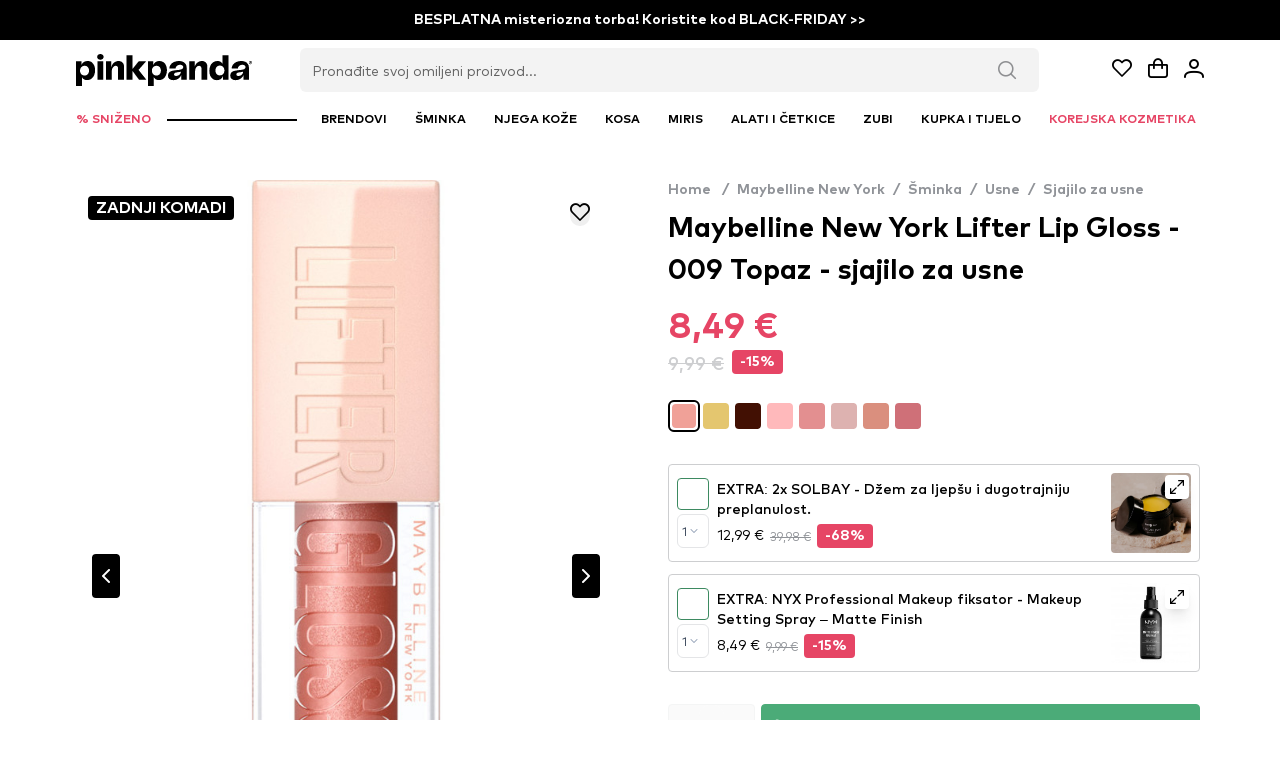

--- FILE ---
content_type: text/css; charset=utf-8
request_url: https://www.pinkpanda.hr/_nuxt/wishlist.D_5IZdi5.css
body_size: -328
content:
.wishlist-enter-active,.wishlist-leave-active{transition:all .5s ease}.wishlist-enter-from,.wishlist-leave-to{opacity:0;transform:translate(30px)}


--- FILE ---
content_type: text/javascript; charset=utf-8
request_url: https://www.pinkpanda.hr/_nuxt/bc3Ec-k_.js
body_size: -15
content:
import{b as _,o as h}from"./4oq6JM46.js";import{P as e,U as t,Q as x,$ as l,a6 as c,Y as u,V as f,u as i,S as m,L as k,a1 as B,M as N}from"./CHteebRS.js";const V={class:"font-bold flex text-neutral-500 cursor-pointer flex-wrap text-sm"},b={key:0,class:"px-2"},g={__name:"Breadcrumbs",props:{urls:Object,hideHome:Boolean},setup(a){const o=_();return(d,n)=>{const r=h;return e(),t("div",V,[a.hideHome?m("",!0):(e(),x(r,{key:0,to:i(o)("/"),class:"hover:underline"},{default:l(()=>[c(u(d.$t("home"))+" ",1),n[0]||(n[0]=f("span",{class:"px-2"},"/",-1))]),_:1},8,["to"])),(e(!0),t(k,null,B(a.urls,(s,p)=>(e(),t("span",{key:s.title},[N(r,{to:i(o)(s.path),class:"hover:underline"},{default:l(()=>[c(u(s.title),1)]),_:2},1032,["to"]),p<a.urls.length-1?(e(),t("span",b,"/")):m("",!0)]))),128))])}}};export{g as _};


--- FILE ---
content_type: text/javascript; charset=utf-8
request_url: https://www.pinkpanda.hr/_nuxt/V10EXplY.js
body_size: 895
content:
import{_ as q}from"./bc3Ec-k_.js";import{_ as D}from"./DwGZUXYi.js";import{u as E,_ as G,a as M}from"./T09kw59e.js";import{_ as O}from"./CPPYBTgC.js";import{u as S,c as z,b as H,w as I,a as Q,d as R,e as T}from"./4oq6JM46.js";import{aa as U,B as j,U as n,V as p,M as c,u as t,ab as P,Q as v,S as d,P as o}from"./CHteebRS.js";import"./Bvtj8aGg.js";import"./D3pctV-p.js";import"./wGXtaa30.js";import"./CVBsp0aL.js";import"./91agrBZT.js";import"./CbPGnzwH.js";import"./Yg7shuzO.js";import"./B1Nm50U1.js";import"./BhXc5yqa.js";import"./acon22x3.js";import"./x_rD_Ya3.js";import"./CUvlYsnI.js";import"./BKda3MbS.js";import"./DeC1E4uk.js";import"./CGIrm_c7.js";import"./DV-fvqA8.js";import"./25TdzdjR.js";import"./D2Vr18kB.js";import"./3Mu0dtXm.js";import"./DaN6nlKA.js";import"./D6kTMAnQ.js";import"./Dhg2YEdN.js";import"./Da46Y485.js";import"./DvqBA26q.js";import"./DmvX3Abg.js";import"./CxpUnHb9.js";import"./Butmz5gL.js";const J={class:"max-w-6xl w-full self-center"},K={class:"w-full flex-2 px-2"},W={key:0,class:"listed-products flex items-start"},X={key:1,class:"hidden md:block bg-neutral-200 w-px self-stretch my-4"},Ct={__name:"sale",async setup(Y){let u,_;const s=S(),{loading:i,page:w,moreProductsAvailable:y,numberOfAllProducts:$,error:x,availableFilters:m,products:a,getProducts:f}=E(),{trackListView:k}=z(),B=H();[u,_]=U(()=>{var r,l;return f(!0,(r=s==null?void 0:s.query)!=null&&r.page?Number((l=s==null?void 0:s.query)==null?void 0:l.page):1)}),await u,_(),j(()=>{I(()=>{k("Discount Products",a.value)})});const{t:e}=Q();return R({title:"".concat(e("sale")," | ").concat(e("store_name")),meta:[{property:"og:title",content:"".concat(e("sale")," | ").concat(e("store_name"))},{name:"description",content:e("sale_description")},{property:"og:description",content:e("sale_description")},{name:"twitter:title",content:"".concat(e("sale")," | ").concat(e("store_name"))},{name:"twitter:description",content:e("sale_description")}]}),(r,l)=>{var g,b,h;const V=q,A=D,F=G,L=M,N=O,C=T;return o(),n("div",J,[p("div",K,[c(V,{urls:[{path:t(B)("category/sale"),title:r.$t("sale")}],class:"px-1 pt-4 text-sm"},null,8,["urls"]),c(A,{title:r.$t("sale"),class:"px-1"},null,8,["title"]),c(F,{class:"md:hidden","available-filters":t(m),loading:t(i)},null,8,["available-filters","loading"]),l[0]||(l[0]=p("div",{class:"md:border-b mx-1"},null,-1))]),t(x)?(o(),v(C,{key:1})):(o(),n("div",W,[((g=t(a))==null?void 0:g.length)>0?(o(),n("div",{key:0,id:"filters-wrapper",class:P(["hidden md:flex w-1/3 lg:w-1/4 sticky top-0 h-full max-h-screen pl-4 mt-4",t(i)?"overflow-hidden":"overflow-y-auto"])},[t(m)?(o(),v(L,{key:0,"available-filters":t(m),disabled:t(i),class:"mr-6"},null,8,["available-filters","disabled"])):d("",!0)],2)):d("",!0),((b=t(a))==null?void 0:b.length)>0?(o(),n("div",X)):d("",!0),p("div",{class:P(["listed-products w-full md:pr-0",((h=t(a))==null?void 0:h.length)>0?"mt-4 md:w-3/4":""])},[c(N,{products:t(a),loading:t(i),"more-products-available":t(y),"number-of-all-products":t($),page:t(w),onGetProducts:t(f)},null,8,["products","loading","more-products-available","number-of-all-products","page","onGetProducts"])],2)]))])}}};export{Ct as default};


--- FILE ---
content_type: text/javascript; charset=utf-8
request_url: https://www.pinkpanda.hr/_nuxt/91agrBZT.js
body_size: 1279
content:
import{P as p,Q as o,a0 as h,R as f}from"./4oq6JM46.js";import{C as b,P as s,U as y,V as d,N as r,O as m,Q as v,S as g,ab as k}from"./CHteebRS.js";var C={root:function(a){var t=a.instance,l=a.props;return["p-checkbox p-component",{"p-highlight":t.checked,"p-disabled":l.disabled,"p-invalid":l.invalid,"p-variant-filled":l.variant?l.variant==="filled":t.$primevue.config.inputStyle==="filled"}]},box:"p-checkbox-box",input:"p-checkbox-input",icon:"p-checkbox-icon"},S=p.extend({name:"checkbox",classes:C}),B={name:"BaseCheckbox",extends:f,props:{value:null,modelValue:null,binary:Boolean,name:{type:String,default:null},trueValue:{type:null,default:!0},falseValue:{type:null,default:!1},variant:{type:String,default:null},invalid:{type:Boolean,default:!1},disabled:{type:Boolean,default:!1},readonly:{type:Boolean,default:!1},required:{type:Boolean,default:!1},tabindex:{type:Number,default:null},inputId:{type:String,default:null},inputClass:{type:[String,Object],default:null},inputStyle:{type:Object,default:null},ariaLabelledby:{type:String,default:null},ariaLabel:{type:String,default:null}},style:S,provide:function(){return{$parentInstance:this}}};function V(e){return T(e)||I(e)||O(e)||A()}function A(){throw new TypeError("Invalid attempt to spread non-iterable instance.\nIn order to be iterable, non-array objects must have a [Symbol.iterator]() method.")}function O(e,a){if(e){if(typeof e=="string")return i(e,a);var t=Object.prototype.toString.call(e).slice(8,-1);if(t==="Object"&&e.constructor&&(t=e.constructor.name),t==="Map"||t==="Set")return Array.from(e);if(t==="Arguments"||/^(?:Ui|I)nt(?:8|16|32)(?:Clamped)?Array$/.test(t))return i(e,a)}}function I(e){if(typeof Symbol<"u"&&e[Symbol.iterator]!=null||e["@@iterator"]!=null)return Array.from(e)}function T(e){if(Array.isArray(e))return i(e)}function i(e,a){(a==null||a>e.length)&&(a=e.length);for(var t=0,l=new Array(a);t<a;t++)l[t]=e[t];return l}var x={name:"Checkbox",extends:B,inheritAttrs:!1,emits:["update:modelValue","change","focus","blur"],methods:{getPTOptions:function(a){var t=a==="root"?this.ptmi:this.ptm;return t(a,{context:{checked:this.checked,disabled:this.disabled}})},onChange:function(a){var t=this;if(!this.disabled&&!this.readonly){var l;this.binary?l=this.checked?this.falseValue:this.trueValue:this.checked?l=this.modelValue.filter(function(u){return!o.equals(u,t.value)}):l=this.modelValue?[].concat(V(this.modelValue),[this.value]):[this.value],this.$emit("update:modelValue",l),this.$emit("change",a)}},onFocus:function(a){this.$emit("focus",a)},onBlur:function(a){this.$emit("blur",a)}},computed:{checked:function(){return this.binary?this.modelValue===this.trueValue:o.contains(this.value,this.modelValue)}},components:{CheckIcon:h}},P=["data-p-highlight","data-p-disabled"],j=["id","value","name","checked","tabindex","disabled","readonly","required","aria-labelledby","aria-label","aria-invalid"];function q(e,a,t,l,u,n){var c=b("CheckIcon");return s(),y("div",r({class:e.cx("root")},n.getPTOptions("root"),{"data-p-highlight":n.checked,"data-p-disabled":e.disabled}),[d("input",r({id:e.inputId,type:"checkbox",class:[e.cx("input"),e.inputClass],style:e.inputStyle,value:e.value,name:e.name,checked:n.checked,tabindex:e.tabindex,disabled:e.disabled,readonly:e.readonly,required:e.required,"aria-labelledby":e.ariaLabelledby,"aria-label":e.ariaLabel,"aria-invalid":e.invalid||void 0,onFocus:a[0]||(a[0]=function(){return n.onFocus&&n.onFocus.apply(n,arguments)}),onBlur:a[1]||(a[1]=function(){return n.onBlur&&n.onBlur.apply(n,arguments)}),onChange:a[2]||(a[2]=function(){return n.onChange&&n.onChange.apply(n,arguments)})},n.getPTOptions("input")),null,16,j),d("div",r({class:e.cx("box")},n.getPTOptions("box")),[m(e.$slots,"icon",{checked:n.checked,class:k(e.cx("icon"))},function(){return[n.checked?(s(),v(c,r({key:0,class:e.cx("icon")},n.getPTOptions("icon")),null,16,["class"])):g("",!0)]})],16)],16,P)}x.render=q;export{x as default};


--- FILE ---
content_type: text/javascript; charset=utf-8
request_url: https://www.pinkpanda.hr/_nuxt/1GW4Zo60.js
body_size: 11016
content:
import{_ as qe}from"./bc3Ec-k_.js";import{a as pe,_ as Ee,b as Ne}from"./CGIrm_c7.js";import{_ as Ue,a as je}from"./CxpUnHb9.js";import{a as Fe,_ as ze,b as Ae}from"./DV-fvqA8.js";import{_ as Oe}from"./CzadJmHF.js";import{z as _e,I as fe,s as pt,al as Re,_ as ve,b as ge,n as De,h as ye,a as at,t as He,i as Ge,F as Ke,p as Qe,u as Ye,N as We,c as Xe,a9 as Je,w as Ze,d as to,O as eo,am as oo,e as so}from"./4oq6JM46.js";import{_ as no,a as lo}from"./DeC1E4uk.js";import ao from"./B1Nm50U1.js";import{P as l,U as u,V as o,b as T,l as q,c as tt,u as t,_ as it,af as rt,M as m,z as H,Y as y,ab as G,a6 as R,S as x,Q as V,L as A,a1 as D,a3 as io,ak as ro,R as co,$ as K,ac as uo,ad as mo,ae as po,an as he,ao as be,B as _t,a5 as _o,k as fo,C as vo,aa as ue,w as go}from"./CHteebRS.js";import{m as yo,s as ho,l as bo,d as wo,r as de,c as xo}from"./D3pctV-p.js";import{C as ko}from"./Dhg2YEdN.js";import{u as ct}from"./DvqBA26q.js";import{_ as $o}from"./B1RTFW1M.js";import{_ as Po}from"./yrmDryFI.js";import we from"./wGXtaa30.js";import{_ as So,a as Co}from"./BtooIcL-.js";import{_ as Bo}from"./BiPWbDqK.js";import Io from"./D2Vr18kB.js";import{u as Mo}from"./Da46Y485.js";import Vo from"./Yg7shuzO.js";import{C as To}from"./DmvX3Abg.js";import{u as Lo}from"./CxNwIVsx.js";import{L as qo}from"./CbPGnzwH.js";import"./25TdzdjR.js";import"./CVBsp0aL.js";import"./3Mu0dtXm.js";import"./Bvtj8aGg.js";import"./BKda3MbS.js";import"./DaN6nlKA.js";import"./D6kTMAnQ.js";import"./BhXc5yqa.js";const Eo={xmlns:"http://www.w3.org/2000/svg",width:"16",height:"16",fill:"none"};function No(c,a){return l(),u("svg",Eo,a[0]||(a[0]=[o("path",{stroke:"#000","stroke-linecap":"round","stroke-linejoin":"round","stroke-width":"1.333",d:"M9.765 1.6H14.4m0 0v4.634m0-4.634L8.993 7.007M6.235 14.4H1.601m0 0V9.765m0 4.635 5.406-5.407"},null,-1)]))}const Uo={render:No},jo={class:"flex"},Fo={class:"pr-2"},zo=["name"],Ao={class:"h-full flex flex-col justify-between pr-6"},Oo={class:"text-black line-clamp-2 text-sm font-medium"},Ro={class:"flex items-end"},Do={key:0,class:"text-[0.8em]"},Ho={key:0,class:"text-[0.8em]"},Go=["name"],Ko={__name:"Item",props:{product:Object,chosen:Boolean,showExpand:Boolean},emits:["productClick"],setup(c){var C,F;const a=c,v=_e(),{specialPrice:p,discountValue:g}=fe(a.product),h=ct(),{basketProducts:b}=pt(h),{onCrossSellProductClick:w,addProductToBasket:_,itemInBasket:f}=h,i=T(1),r=T(Array.from({length:Math.min(((C=a==null?void 0:a.product)==null?void 0:C.stock)||0,Re)},(I,k)=>k+1)),n=q(()=>{var I;return(I=b.value)==null?void 0:I.some(k=>{var E,N;return k.itemId===((E=a.product)==null?void 0:E.item_id)&&k.type===((N=a.product)==null?void 0:N.type)})});return n.value&&(i.value=(F=f(a==null?void 0:a.product))==null?void 0:F.quantity),tt(i,()=>{n.value&&_({...a==null?void 0:a.product,quantity:i.value})}),(I,k)=>{var B,P,U,z,Q,Y,j,Z,W,et;const E=ao,N=Fe,e=ve;return l(),u("div",{class:G([t(n)?"bg-success-100 border-success-500":"border-neutral-300","flex flex-row w-full border rounded p-2 justify-between items-center relative ease-in-out transition-all duration-300"])},[o("div",jo,[o("div",Fo,[o("button",{name:"btn-choose-product-".concat((B=c.product)==null?void 0:B.item_id),class:"w-8 h-8 bg-white flex justify-center items-center mb-1 rounded border border-success-600 hover:shadow-md","data-testid":"product-page-extra-add",onClick:k[0]||(k[0]=X=>t(w)(c.product,t(i)))},[it(m(t(ko),{class:"text-success-600"},null,512),[[rt,t(n)]])],8,zo),m(E,{modelValue:t(i),"onUpdate:modelValue":k[1]||(k[1]=X=>H(i)?i.value=X:null),name:"product-quantity-".concat((P=c.product)==null?void 0:P.item_id),options:t(r),placeholder:"1",pt:t(yo),class:"w-8","data-testid":"product-page-extra-quantity"},null,8,["modelValue","name","options","pt"])]),o("div",null,[o("div",Ao,[o("h3",Oo," EXTRA: "+y((U=c.product)==null?void 0:U.title),1),o("div",Ro,[t(p)?(l(),u("p",{key:0,class:G(["pr-1.5 text-sm ease-in-out transition-all duration-300 mb-1",t(n)?"text-success-600":"text-black"]),"data-testid":"product-page-extra-price"},[R(y(t(p))+" ",1),((z=t(v))==null?void 0:z.currency)==="lev"?(l(),u("span",Do,[k[3]||(k[3]=o("br",null,null,-1)),R("("+y((parseFloat(String(t(p)).replace(",","."))/1.95583).toFixed(2).replace(".",","))+" €) ",1)])):x("",!0)],2)):x("",!0),o("p",{class:G(["pr-1.5 text-neutral-500 mb-1",t(p)?"line-through text-xs":""])},[R(y((Q=c.product)==null?void 0:Q.normal_price)+" ",1),((Y=t(v))==null?void 0:Y.currency)==="lev"?(l(),u("span",Ho,[k[4]||(k[4]=o("br",null,null,-1)),R("("+y((parseFloat(String((j=c.product)==null?void 0:j.normal_price).replace(",","."))/1.95583).toFixed(2).replace(".",","))+" €) ",1)])):x("",!0)],2),m(N,{small:"",class:G(["rounded ease-in-out transition-all duration-300",t(n)?"bg-success-600":""]),"discount-number":t(g),"is-additional":!1},null,8,["class","discount-number"])])])])]),(Z=c.product)!=null&&Z.image?(l(),V(e,{key:0,class:"object-contain !w-20 aspect-square rounded bg-white",src:c.product.image,alt:(W=c.product)==null?void 0:W.title},null,8,["src","alt"])):x("",!0),it(o("button",{name:"btn-expand-product".concat((et=c.product)==null?void 0:et.item_id),class:G(["absolute top-2.5 right-2.5 z-2 w-6 h-6 bg-white flex justify-center items-center rounded shadow-lg",t(ho)]),"data-testid":"product-page-extra-expand",onClick:k[2]||(k[2]=X=>I.$emit("productClick"))},[m(t(Uo))],10,Go),[[rt,c.showExpand]])],2)}}},Qo={class:"pt-4 pb-0 md:pt-6 md:pb-1"},Yo={__name:"Group",props:{products:Array},setup(c){const a=T(!1),v=T({});tt(a,()=>{a.value===!1&&(v.value={})});function p(g){a.value=!0,v.value=g}return(g,h)=>{const b=Ko,w=no;return l(),u("div",Qo,[(l(!0),u(A,null,D(c.products,(_,f)=>(l(),V(b,{key:f,product:_,"show-expand":"",class:"mb-3",onProductClick:i=>p(_)},null,8,["product","onProductClick"]))),128)),m(w,{visible:t(a),"onUpdate:visible":h[0]||(h[0]=_=>H(a)?a.value=_:null),product:t(v),"onUpdate:product":h[1]||(h[1]=_=>H(v)?v.value=_:null)},null,8,["visible","product"])])}}},Wo={key:0,class:"w-full max-w-6xl mx-auto py-8 px-4"},Xo={class:"mb-10"},Jo={class:"grid grid-cols-1 md:grid-cols-12 gap-y-10 md:gap-x-16"},Zo={class:"md:col-span-4 pr-1"},ts={class:"text-xl mt-10 mb-8"},es={class:"text-xl font-bold text-black flex items-center justify-start gap-2"},os={class:"text-yellow-500"},ss={key:0,xmlns:"http://www.w3.org/2000/svg",fill:"currentColor",stroke:"currentColor",viewBox:"0 0 24 24",class:"w-6 h-6 inline"},ns={key:1,xmlns:"http://www.w3.org/2000/svg",fill:"none",viewBox:"0 0 24 24",stroke:"currentColor",class:"w-6 h-6 inline"},ls={class:"text-sm leading-none pt-[5px]"},as={class:"text-sm text-gray-600 text-left mt-2"},is={class:"flex flex-col gap-0.5 mt-3 leading-tight w-[80%]"},rs={class:"w-6 flex items-center gap-0.5"},cs={class:"flex-1 h-1.5 bg-gray-200 rounded relative"},us={class:"text-xs w-8 text-left"},ds={class:"md:col-span-8"},ms={class:"text-xl mt-10 mb-8"},ps={key:0,class:"text-center text-gray-500"},_s={key:1,class:"space-y-10"},fs={class:"flex flex-col items-start w-full md:w-1/5"},vs={class:"text-sm font-semibold"},gs={class:"text-xs text-gray-400"},ys={key:0,class:"text-xs text-gray-400 mt-1"},hs={class:"flex flex-col md:flex-row justify-between w-full gap-4"},bs={class:"flex-1"},ws={key:0,class:"text-yellow-500 text-xs md:mb-[3px] mb-1"},xs={key:0,xmlns:"http://www.w3.org/2000/svg",fill:"currentColor",viewBox:"0 0 24 24",class:"w-3 h-3 inline mr-[2px]"},ks={key:1,xmlns:"http://www.w3.org/2000/svg",fill:"none",viewBox:"0 0 24 24",stroke:"currentColor",class:"w-3 h-3 inline mr-[2px]"},$s={class:"font-bold text-sm md:text-sm mb-1"},Ps={class:"text-gray-700 text-sm leading-relaxed whitespace-pre-line"},Ss={key:0,class:"flex flex-wrap gap-2 md:flex-col md:w-[120px] shrink-0 md:ml-auto md:items-end md:self-center"},Cs=["src","alt","onClick"],Bs={key:0,class:"text-center pt-6"},Is=["src"],Ms={__name:"ProductReviews",props:{reviews:{type:Array,default:()=>[]}},setup(c){const a=c,v=q(()=>{const i={5:0,4:0,3:0,2:0,1:0};return a.reviews.forEach(r=>{r.rating&&(i[r.rating]=(i[r.rating]||0)+1)}),i}),p=q(()=>a.reviews.length),g=q(()=>{const i=a.reviews.reduce((r,n)=>r+(n.rating||0),0);return a.reviews.length>0?i/a.reviews.length:0}),h=T(5);function b(){h.value+=5}const w=T(null),_=T(!1);function f(i){w.value=i,_.value=!0}return(i,r)=>(l(),u(A,null,[c.reviews.length!==0?(l(),u("div",Wo,[o("div",Xo,[o("div",Jo,[o("div",Zo,[o("h3",ts,y(i.$t("customer_reviews")),1),o("div",es,[o("div",os,[(l(),u(A,null,D(5,n=>o("span",{key:n},[n<=Math.round(t(g))?(l(),u("svg",ss,r[2]||(r[2]=[o("path",{"stroke-linecap":"round","stroke-linejoin":"round","stroke-width":"2",d:"M12 17.27L18.18 21l-1.64-7.03L22 9.24l-7.19-.61L12 2 9.19 8.63 2 9.24l5.46 4.73L5.82 21z"},null,-1)]))):(l(),u("svg",ns,r[3]||(r[3]=[o("path",{"stroke-linecap":"round","stroke-linejoin":"round","stroke-width":"2",d:"M12 17.27L18.18 21l-1.64-7.03L22 9.24l-7.19-.61L12 2 9.19 8.63 2 9.24l5.46 4.73L5.82 21z"},null,-1)])))])),64))]),o("span",ls,y(t(g).toFixed(2)),1)]),o("p",as,y(i.$t("total_ratings"))+": "+y(t(p)),1),o("div",is,[(l(),u(A,null,D([5,4,3,2,1],n=>o("div",{key:n,class:"flex items-center gap-2 text-sm leading-4"},[o("span",rs,[R(y(n)+" ",1),r[4]||(r[4]=o("svg",{xmlns:"http://www.w3.org/2000/svg",fill:"currentColor",viewBox:"0 0 24 24",class:"w-3.5 h-3.5 text-black"},[o("path",{d:"M12 .587l3.668 7.431 8.2 1.192-5.934 5.782 1.402 8.179L12 18.896l-7.336 3.86 1.402-8.179L.132 9.21l8.2-1.192z"})],-1))]),o("div",cs,[o("div",{class:"h-1.5 bg-black rounded",style:io({width:"".concat((t(v)[n]/t(p)*100).toFixed(1),"%")})},null,4)]),o("span",us,y(t(v)[n]),1)])),64))])]),o("div",ds,[o("h3",ms,y(i.$t("customers_opinion")),1),c.reviews.length===0?(l(),u("div",ps)):(l(),u("div",_s,[(l(!0),u(A,null,D(c.reviews.slice(0,t(h)),(n,C)=>{var F;return l(),u("div",{key:C,class:"flex flex-col md:flex-row items-start gap-4 border-t pt-6"},[o("div",fs,[o("div",vs,y(n.name||"Anon."),1),o("div",gs,[r[5]||(r[5]=o("i",{class:"pi pi-verified text-[12px] text-green-500"},null,-1)),R(" "+y(i.$t("verified_buyer")),1)]),n.date?(l(),u("div",ys,y(n.date),1)):x("",!0)]),o("div",hs,[o("div",bs,[n.rating?(l(),u("div",ws,[(l(),u(A,null,D(5,I=>o("span",{key:I},[I<=n.rating?(l(),u("svg",xs,r[6]||(r[6]=[o("path",{d:"M12 .587l3.668 7.431 8.2 1.192-5.934 5.782 1.402 8.179L12 18.896l-7.336 3.86 1.402-8.179L.132 9.21l8.2-1.192z"},null,-1)]))):(l(),u("svg",ks,r[7]||(r[7]=[o("path",{"stroke-linecap":"round","stroke-linejoin":"round","stroke-width":"2",d:"M12 17.27L18.18 21l-1.64-7.03L22 9.24l-7.19-.61L12 2 9.19 8.63 2 9.24l5.46 4.73L5.82 21z"},null,-1)])))])),64))])):x("",!0),o("div",$s,y(n.title),1),o("p",Ps,y(n.comment),1)]),(F=n.image)!=null&&F.length?(l(),u("div",Ss,[o("img",{src:n.image,class:"w-24 h-24 object-cover rounded-md border cursor-zoom-in",alt:"R ".concat(i.i+1),onClick:I=>f(n.image)},null,8,Cs)])):x("",!0)])])}),128)),t(h)<c.reviews.length?(l(),u("div",Bs,[o("button",{class:"text-sm px-4 py-2 border border-gray-300 rounded hover:bg-gray-100",onClick:b},y(i.$t("load_more_opinions")),1)])):x("",!0)]))])])])])):x("",!0),(l(),V(co,{to:"body"},[t(_)?(l(),u("div",{key:0,class:"fixed inset-0 bg-black/80 flex items-center justify-center z-50",onClick:r[1]||(r[1]=n=>_.value=!1)},[o("img",{src:t(w),class:"max-w-full max-h-full rounded shadow-lg",onClick:r[0]||(r[0]=ro(()=>{},["stop"]))},null,8,Is)])):x("",!0)]))],64))}},Vs={class:"p-3 pb-8 flex flex-col items-center"},Ts={class:"max-w-6xl w-full flex flex-col lg:px-4"},Ls={class:"grid grid-cols-2 md:grid-cols-4 gap-4 md:hidden"},qs={class:"hidden md:block w-full"},Es={__name:"ProductsGrid",props:{categoryProducts:Array,productId:String,categoryUrl:String},setup(c){const a=ge(),v={delay:5e3,disableOnInteraction:!0};return(p,g)=>{var r;const h=Po,b=Ue,w=mo,_=po,f=ze,i=we;return it((l(),u("div",Vs,[o("div",Ts,[m(h,{text:p.$t("same_category_products")},null,8,["text"]),o("div",Ls,[(l(!0),u(A,null,D(c.categoryProducts,(n,C)=>(l(),u("div",{key:C,class:"h-full"},[m(b,{class:"h-full",product:n,idx:C},null,8,["product","idx"])]))),128))]),m(f,null,{default:K(()=>[o("div",qs,[m(_,{name:"products-swiper",modules:["SwiperFreeMode"in p?p.SwiperFreeMode:t(uo)],"slides-per-view":"auto","space-between":0,autoplay:v,"free-mode":!0,pagination:{clickable:!0}},{default:K(()=>[(l(!0),u(A,null,D(c.categoryProducts,(n,C)=>(l(),V(w,{key:C,name:"swiper-element-".concat(C),class:"!w-64 !flex shrink-0 !h-auto"},{default:K(()=>[m(b,{product:n,class:"mr-3",idx:C},null,8,["product","idx"])]),_:2},1032,["name"]))),128))]),_:1},8,["modules"])])]),_:1}),m(i,{name:"btn-open-category-product-".concat(c.productId),type:"button","icon-pos":"right",class:"mt-8 self-center max-w-fit px-6",icon:"pi pi-chevron-right",label:p.$t("show_all_products"),pt:t(bo),onClick:g[0]||(g[0]=n=>("navigateTo"in p?p.navigateTo:t(De))(t(a)(c.categoryUrl)))},null,8,["name","label","pt"])])],512)),[[rt,((r=c.categoryProducts)==null?void 0:r.length)>0]])}}},Ns={key:0,class:"hidden ab-test-42-sticky-buy-button bg-white p-2 fixed bg-white bottom-0 right-0 left-0 md:rounded mx-auto !z-[99999999] max-w-6xl flex justify-center"},Us={class:"w-full max-w-md"},js={__name:"BottomBar",props:he({elementVisibilityCheck:String,product:Object},{modelValue:{},modelModifiers:{}}),emits:["update:modelValue"],setup(c){const a=c,v=ct(),{addProductToBasket:p,itemInBasketBool:g}=v,h=be(c,"modelValue"),b=T(!1);return _t(()=>{if(a.elementVisibilityCheck){const w=document.getElementById(a.elementVisibilityCheck);w&&new IntersectionObserver(f=>{f.forEach(i=>{b.value=!i.isIntersecting})}).observe(w)}}),(w,_)=>{const f=pe;return l(),V(_o,null,{default:K(()=>{var i,r;return[t(b)&&c.product.stock>0?(l(),u("div",Ns,[o("div",Us,[m(f,{modelValue:h.value,"onUpdate:modelValue":_[0]||(_[0]=n=>h.value=n),"hide-guarantee":"","item-id":(i=c.product)==null?void 0:i.item_id,stock:(r=c.product)==null?void 0:r.stock,"in-basket":t(g)(c.product),color:"bg-success-500 border-success-500",onAddToBasket:_[1]||(_[1]=n=>t(p)({...c.product,quantity:h.value}))},null,8,["modelValue","item-id","stock","in-basket"])])])):x("",!0)]}),_:1})}}},Fs={class:"bg-white p-4 sm:p-6 sm:pt-2 rounded-lg sm:min-w-96"},zs={class:"pb-8 text-neutral-500"},As={key:0,id:"name-help",class:"p-error w-full"},Os={key:1,id:"email-help",class:"p-error w-full"},Rs={__name:"NotifyMeModal",props:he({productId:String},{modelValue:{},modelModifiers:{}}),emits:["update:modelValue"],setup(c){var N,e;const a=c,{$api:v,$toast:p}=ye(),{t:g}=at(),h=He(),{user:b}=pt(h),w=be(c,"modelValue"),_=T(!1),{position:f}=Mo(),i={email:"email|required",name:"required"},{handleSubmit:r,errors:n,meta:C,defineField:F}=Ge({validationSchema:i,initialValues:{email:(N=b==null?void 0:b.value)==null?void 0:N.email,name:(e=b==null?void 0:b.value)==null?void 0:e.name}}),[I]=F("email"),[k]=F("name"),E=r(B=>{_.value=!0;const P={...B,product_id:a==null?void 0:a.productId};v.product.subscribeToStock(P).then(U=>{U.status==="success"&&(p==null||p.add({status:"SUCCESS",summary:g("success_toaster"),detail:U.message,life:8e3})),_.value=!1}).catch(U=>{var z;_.value=!1,p==null||p.add({status:"ERROR",summary:g("error_oh_no"),detail:((z=U.data)==null?void 0:z.message)||"Something went wrong!",life:8e3})}).finally(()=>{w.value=!1})});return(B,P)=>{const U=Bo,z=Io,Q=we,Y=Ke;return l(),V(t(Vo),{visible:w.value,"onUpdate:visible":P[3]||(P[3]=j=>w.value=j),name:"modal-notify-stock",modal:"",header:"Header","dismissable-mask":"",position:t(f),pt:{root:{class:"!m-0 sm:!m-4"}}},{container:K(()=>[o("button",{name:"btn-close-filters-modal",class:"w-full flex justify-end p-4 sm:p-5 pb-0",onClick:P[0]||(P[0]=j=>w.value=!1)},[m(t(To),{class:G(["text-neutral-800 !w-4 !h-4",t(wo)])},null,8,["class"])]),o("div",Fs,[m(U,{title:B.$t("notify_me_modal.stock_notify_title")},null,8,["title"]),o("p",zs,y(B.$t("notify_me_modal.stock_notify_subtitle")),1),m(Y,{"validation-schema":i,class:"flex flex-col items-center w-full",onSubmit:t(E)},{default:K(()=>[m(z,{modelValue:t(k),"onUpdate:modelValue":P[1]||(P[1]=j=>H(k)?k.value=j:null),name:"name",placeholder:"".concat(B.$t("name"),"*"),pt:t(de)},null,8,["modelValue","placeholder","pt"]),t(n).name&&t(C).touched?(l(),u("small",As,y(t(n).name),1)):x("",!0),P[4]||(P[4]=o("div",{class:"h-4"},null,-1)),m(z,{modelValue:t(I),"onUpdate:modelValue":P[2]||(P[2]=j=>H(I)?I.value=j:null),name:"email",placeholder:"".concat(B.$t("email"),"*"),pt:t(de),"data-testid":"notify-me-email"},null,8,["modelValue","placeholder","pt"]),t(n).email?(l(),u("small",Os,y(t(n).email),1)):x("",!0),P[5]||(P[5]=o("div",{class:"h-8"},null,-1)),m(Q,{name:"btn-notify-me",type:"submit",loading:t(_),label:B.$t("notify"),pt:t(xo),onClick:t(E)},null,8,["loading","label","pt","onClick"])]),_:1},8,["onSubmit"])])]),_:1},8,["visible","position"])}}};function me(c,a=null,v=null,p=null,g=null){const h=_e(),{decimals_num:b,decimals_separator:w,thousands_separator:_,currency:f}=pt(h);v=v!==null?v:b.value,p=p!==null?p:w.value,g=g!==null?g:_.value,a=a!==null?a:(f==null?void 0:f.value)||"";const i=Number(c).toFixed(v).split(".");return i[0]=i[0].replace(/\B(?=(\d{3})+(?!\d))/g,g),"".concat(i.join(p)," ").concat(a)}const Ds={class:"w-auto inline-block mt-1 mb-4"},Hs={id:"trigger-placeholder",class:"inline-flex items-center gap-2 px-4 py-2 rounded button-open-dsf-app bg-black text-white text-sm font-medium uppercase tracking-wide hover:bg-gray-800 transition-colors"},Gs=fo({__name:"ModifaceMiniprogram",props:{vtoType:{},vtoCategory:{},vtoUpcList:{},vtoSelectedUpc:{},eanToItemMap:{}},setup(c){const a=c,{t:v}=at(),{locale:p}=at(),g=ct(),{addProductToBasket:h}=g,b={bg:"bgr-bg",cz:"cze-en",de:"deu-de",hr:"hrv-hr",hu:"hun-hu",it:"ita-it",pl:"pol-pl",ro:"rou-ro",si:"svn-sl",sk:"svk-sk"},w=q(()=>b[p.value]||"svn-sl");function _(f){return new Promise((i,r)=>{if(document.querySelector('script[src="'.concat(f,'"]'))){i(!0);return}const n=document.createElement("script");n.src=f,n.defer=!0,n.onload=()=>i(!0),n.onerror=()=>r(new Error("Failed to load script: ".concat(f))),document.body.appendChild(n)})}return _t(async()=>{try{await _("https://dsf-cdn.loreal.io/dropper.js")}catch(i){console.error("Error loading dropper.js:",i);return}const f=a.eanToItemMap;window.vtoAdd2Cart=function(i){try{const r=f.find(n=>n.ean===i.sku);if(r){console.warn("✅ Found itemId for VTO:",r.itemId);const n={item_id:r.itemId,type:"product",quantity:1};return h(n),r.itemId}else return console.warn("⚠️ itemId not found for VTO SKU:",i.sku),i.sku}catch(r){return console.error("Error in vtoAdd2Cart:",r),!1}}}),(f,i)=>{const r=vo("dsf-app"),n=Qe;return l(),V(n,null,{default:K(()=>[o("div",Ds,[o("button",Hs,[i[0]||(i[0]=o("svg",{class:"w-5 h-5 fill-white",viewBox:"0 0 24 24",xmlns:"http://www.w3.org/2000/svg","aria-hidden":"true"},[o("path",{d:"M12 4.5C6.75 4.5 2.73 7.61 1.5 12c1.23 4.39 5.25 7.5 10.5 7.5s9.27-3.11 10.5-7.5C21.27 7.61 17.25 4.5 12 4.5zM12 17a5 5 0 1 1 0-10 5 5 0 0 1 0 10zm0-8.2a3.2 3.2 0 1 0 0 6.4 3.2 3.2 0 0 0 0-6.4z"})],-1)),R(" "+y(t(v)("TRY IT ON")),1)])]),m(r,{type:"std",tenant:"modiface",application:"vto",touchpoint:"web",customer:"pinkpanda",country:t(w),environment:"production",vto_type:f.vtoType,vto_category:f.vtoCategory,vto_upc_list:f.vtoUpcList,vto_selected_upc:f.vtoSelectedUpc},null,8,["country","vto_type","vto_category","vto_upc_list","vto_selected_upc"])]),_:1})}}}),Ks={key:0},Qs={class:"pt-6 w-full flex flex-col items-center"},Ys={class:"max-w-6xl w-full grid px-4 grid-cols-1 md:grid-cols-2 gap-0 md:gap-10"},Ws={class:"relative pb-4 top-0 md:top-16 md:pb-0 h-min md:sticky md:pr-2"},Xs={class:"flex flex-col md:pl-2"},Js={name:"product-title",class:"text-[28px] font-bold pt-1 pb-2 md:pt-2 md:pb-4"},Zs={class:"w-auto"},tn={key:1,class:"py-2 flex flex-row items-center text-sm font-semibold italic gap-4"},en={key:4,class:"flex flex-wrap gap-3 mt-4 w-full"},on=["onClick"],sn={key:0,class:"absolute top-0 right-0 bg-brand-500 text-white text-xs font-bold px-2 py-0.5 rounded-bl"},nn={class:"text-sm font-semibold mb-1 text-xl"},ln={class:"text-sm sm:text-lg font-bold text-gray-900 lg:whitespace-nowrap"},an={class:"text-sm text-gray-600 sm:pl-2"},rn={key:5,class:"text-neutral-500 text-xs px-2"},cn={class:"w-full p-3 pb-8 pt-12 flex justify-center md:py-16"},un={class:"max-w-6xl w-full lg:px-4"},dn={key:1,class:"w-full flex justify-center pb-8 pt-8 flex-1"},Dn={__name:"[url]",async setup(c){let a,v;const{$api:p}=ye(),g=Ye(),h=ge(),b=ct(),{addProductToBasket:w,itemInBasket:_,itemInBasketBool:f}=b,i=We(),{addLastSeenProduct:r}=i,n=T(1),C=T(!1),{trackProduct:F}=Xe(),{trackFB:I}=Je(),{data:k,error:E,pending:N}=([a,v]=ue(()=>{var s;return p.product.getProduct((s=g==null?void 0:g.params)==null?void 0:s.url)}),a=await a,v(),a),e=T(null);tt(()=>{var s;return(s=k.value)==null?void 0:s.data},s=>{s&&(e.value=s)},{immediate:!0});const{data:B}=([a,v]=ue(()=>{var s;return p.product.getSimilarProducts((s=g==null?void 0:g.params)==null?void 0:s.url)}),a=await a,v(),a),P=q(()=>{var s,d;return(d=(s=B==null?void 0:B.value)==null?void 0:s.data)==null?void 0:d.similar}),U=q(()=>{var s,d;return(d=(s=B==null?void 0:B.value)==null?void 0:s.data)==null?void 0:d.same_category}),{showVipPrice:z,specialPrice:Q,specialPriceCurrency:Y,discountValue:j}=fe(e),Z=_(e.value);Z&&(n.value=Z.quantity),tt(n,()=>{f(e.value)&&w({...e.value,quantity:n.value})});const W=T(1);function et(s){W.value=s,n.value=s}tt(()=>W.value,s=>{var $,S,M,J;const d=(M=(S=($=e.value)==null?void 0:$.quantity_discount_selector)==null?void 0:S.quantity)==null?void 0:M[s];if(d){const ot=Number.parseInt(s)||1,dt=Number(d.discounted_price)||0,st=d.price!==void 0?Number(d.price):null,nt=dt*ot,mt=st!==null?st*ot:null;e.value.normal_price=me(mt),e.value.special_price=nt?me(nt):null,e.value.sale_percentage_off=(J=d.discount_percentage_formatted)!=null?J:null}},{immediate:!0}),Ze(e,()=>{r(e==null?void 0:e.value)}),_t(()=>{go(()=>{var $;const s=h();(($=e.value)==null?void 0:$.full_product_url)===s&&(F("view_item",e.value),I("ViewContent",{product:e.value}))})});const X=q(()=>{var d,$,S;const s=[{path:(d=e==null?void 0:e.value.brand)==null?void 0:d.url,title:($=e==null?void 0:e.value.brand)==null?void 0:$.title}];return(S=e==null?void 0:e.value.categories)==null||S.map(M=>s.push({path:M.url,title:M.category_title})),s}),{stripHtml:ut}=Lo(),{t:O}=at();to({title:()=>{var s;return"".concat((s=e.value)!=null&&s.title?"".concat(e.value.title," | "):"").concat(O("store_name"))},meta:[{property:"og:title",content:()=>{var s;return"".concat((s=e.value)!=null&&s.title?"".concat(e.value.title," | "):"").concat(O("store_name"))}},{name:"description",content:()=>{var s;return"".concat((s=e.value)!=null&&s.description&&ut(e.value.description)||O("store_name"))}},{property:"og:description",content:()=>{var s;return"".concat((s=e.value)!=null&&s.description&&ut(e.value.description)||O("store_name"))}},{property:"og:image",content:()=>{var s;return"https:".concat(((s=e.value)==null?void 0:s.image)||"https://licilasicdn.s3.eu-west-1.amazonaws.com/public/assets/desktop_vthree/img/logos/new-logo.svg")}},{name:"twitter:image",content:()=>{var s;return"https:".concat(((s=e.value)==null?void 0:s.image)||"https://licilasicdn.s3.eu-west-1.amazonaws.com/public/assets/desktop_vthree/img/logos/new-logo.svg")}},{name:"twitter:title",content:()=>{var s;return"".concat((s=e.value)!=null&&s.title?"".concat(e.value.title," | "):"").concat(O("store_name"))}},{name:"twitter:description",content:()=>{var s;return"".concat((s=e.value)!=null&&s.description&&ut(e.value.description)||O("store_name"))}}]});const xe=q(()=>{var s;return((s=e.value)==null?void 0:s.ean)||""}),ke=q(()=>{var $,S;const s=(($=e.value)==null?void 0:$.ean)||"",d=Array.isArray((S=e.value)==null?void 0:S.shades)?e.value.shades.map(M=>M==null?void 0:M.ean).filter(M=>!!M&&M!==s):[];return[s,...d].join(",")}),$e=q(()=>{if(!e.value)return[];const s=[],d=e.value.ean,$=e.value.item_id;return d&&$&&s.push({ean:d,itemId:$}),Array.isArray(e.value.shades)&&e.value.shades.forEach(S=>{S!=null&&S.ean&&(S!=null&&S.item_id)&&s.push({ean:S.ean,itemId:S.item_id})}),s}),ft=q(()=>{var d;const s=(((d=e.value)==null?void 0:d.categories)||[]).map($=>Number($.category_id));return s.some($=>[799,810,821].includes($))?"make-up":s.includes(871)?"hair-color":null});return(s,d)=>{var vt,gt,yt,ht,bt,wt,xt,kt,$t,Pt,St,Ct,Bt,It,Mt,Vt,Tt,Lt,qt,Et,Nt,Ut,jt,Ft,zt,At,Ot,Rt,Dt,Ht,Gt,Kt,Qt,Yt,Wt,Xt,Jt,Zt,te,ee,oe,se,ne,le,ae,ie,re,ce;const $=qe,S=Ee,M=je,J=Ae,ot=Oe,dt=ve,st=lo,nt=Yo,mt=pe,Pe=Ne,Se=Ms,Ce=$o,Be=Es,Ie=So,Me=Co,Ve=js,Te=so,Le=Rs;return l(),u(A,null,[!t(E)&&!t(N)?(l(),u("div",Ks,[o("div",Qs,[m($,{urls:t(X),class:"flex md:hidden self-start pl-4 pb-3"},null,8,["urls"]),o("div",Ys,[o("div",Ws,[(vt=t(e))!=null&&vt.images?(l(),V(S,{key:0,"show-swiper":"",slides:(gt=t(e))==null?void 0:gt.images},null,8,["slides"])):x("",!0),m(M,{product:t(e),class:"absolute right-2 md:right-6 top-4 z-10"},null,8,["product"]),m(J,{class:"absolute top-4 left-2 z-10 text-sm md:text-base","show-vip-price":t(z),"is-bestseller":(yt=t(e))==null?void 0:yt.is_bestseller,"is-new":(ht=t(e))==null?void 0:ht.is_new,"has-low-stock":((bt=t(e))==null?void 0:bt.stock)<=t(eo)&&((wt=t(e))==null?void 0:wt.stock)>0,"has-no-stock":((xt=t(e))==null?void 0:xt.stock)===0,"quantity-discount":(kt=t(e))==null?void 0:kt.quantity_discount},null,8,["show-vip-price","is-bestseller","is-new","has-low-stock","has-no-stock","quantity-discount"])]),o("div",Xs,[m($,{urls:t(X),class:"hidden md:flex"},null,8,["urls"]),(Pt=($t=t(e))==null?void 0:$t.extras)!=null&&Pt.gift_eligible?(l(),V(J,{key:0,class:"pt-2 md:hidden",extras:{gift_eligible:(Ct=(St=t(e))==null?void 0:St.extras)==null?void 0:Ct.gift_eligible}},null,8,["extras"])):x("",!0),o("h1",Js,y((Bt=t(e))==null?void 0:Bt.title),1),o("div",Zs,[(It=t(e))!=null&&It.modiface_enabled&&t(ft)?(l(),V(Gs,{key:0,"vto-type":"sp","vto-category":t(ft),"vto-upc-list":t(ke),"vto-selected-upc":t(xe),"ean-to-item-map":t($e)},null,8,["vto-category","vto-upc-list","vto-selected-upc","ean-to-item-map"])):x("",!0)]),m(ot,{"normal-price":(Mt=t(e))==null?void 0:Mt.normal_price,"normal-price-currency":(Vt=t(e))==null?void 0:Vt.normal_price_currency,"special-price":t(Q),"special-price-currency":t(Y),"sale-percentage-off":t(j),"lowest-price-in-30-days":(Tt=t(e))==null?void 0:Tt.lowest_price_in_30_days_formatted,"show-lowest-price-in-30-days":(Lt=t(e))==null?void 0:Lt.show_lowest_price_in_30_days},null,8,["normal-price","normal-price-currency","special-price","special-price-currency","sale-percentage-off","lowest-price-in-30-days","show-lowest-price-in-30-days"]),(qt=t(e))!=null&&qt.quantity_discount?(l(),u("div",tn,[m(dt,{src:"".concat(t(oo),"public/assets/images/shop/design2/2for1.png"),class:"object-contain h-12 w-auto",alt:"2 for 1"},null,8,["src"]),o("p",null,y(s.$t("2for1_text")),1)])):x("",!0),(Nt=(Et=t(e))==null?void 0:Et.extras)!=null&&Nt.gift_eligible?(l(),V(J,{key:2,class:"pt-6 hidden md:flex",extras:{gift_eligible:(jt=(Ut=t(e))==null?void 0:Ut.extras)==null?void 0:jt.gift_eligible}},null,8,["extras"])):x("",!0),((zt=(Ft=t(e))==null?void 0:Ft.shades)==null?void 0:zt.length)>0?(l(),V(st,{key:3,shades:(At=t(e))==null?void 0:At.shades},null,8,["shades"])):x("",!0),m(nt,{products:t(e).cross_sell_products},null,8,["products"]),(Ot=t(e))!=null&&Ot.stock&&((Dt=(Rt=t(e))==null?void 0:Rt.quantity_discount_selector)!=null&&Dt.quantity)?(l(),u("div",en,[(l(!0),u(A,null,D(t(e).quantity_discount_selector.quantity,(L,lt)=>(l(),u("div",{key:lt,class:G(["relative border rounded py-4 px-2 sm:px-4 sm:py-4 cursor-pointer transition flex flex-col shrink-0 basis-[calc(33.3334%-0.75rem)]",[t(W)===parseInt(lt)?"border-brand-500 bg-brand-50":"border-gray-300 hover:border-brand-400"]]),onClick:mn=>et(parseInt(lt))},[L.discount_percentage?(l(),u("div",sn," -"+y(L.discount_percentage_formatted)+"% ",1)):x("",!0),o("div",nn,y(lt)+"x ",1),o("div",ln,[R(y(L.discounted_price_formatted||L.price_formatted),1),o("span",an,"/"+y(s.$t("quantity_discount_unit")),1)])],10,on))),128))])):x("",!0),m(mt,{id:"buy-button-product-page",modelValue:t(n),"onUpdate:modelValue":d[0]||(d[0]=L=>H(n)?n.value=L:null),class:"pb-8 pt-4 main-product-button","item-id":(Ht=t(e))==null?void 0:Ht.item_id,stock:(Gt=t(e))==null?void 0:Gt.stock,"in-basket":t(f)(t(e)),"hide-quantity":!!((Kt=t(e))!=null&&Kt.quantity_discount_selector),color:"bg-success-500 border-success-500",onNotifyMe:d[1]||(d[1]=L=>C.value=!0),onAddToBasket:d[2]||(d[2]=L=>t(w)({...t(e),quantity:t(n)}))},null,8,["modelValue","item-id","stock","in-basket","hide-quantity"]),d[5]||(d[5]=o("div",{class:"videoly-wrapper md:hidden add-to-cart-holder"},[o("div",{id:"videoly-product-title"}),o("div",{class:"videoly-page-placeholder"})],-1)),(Yt=(Qt=t(e))==null?void 0:Qt.extras)!=null&&Yt.gift_text?(l(),u("p",rn," * "+y((Xt=(Wt=t(e))==null?void 0:Wt.extras)==null?void 0:Xt.gift_text),1)):x("",!0),m(Pe,{ingredients:[{ingredients:(Jt=t(e))==null?void 0:Jt.ingredients,quantity:(Zt=t(e))==null?void 0:Zt.quantity}],description:(te=t(e))==null?void 0:te.description,brand:(ee=t(e))==null?void 0:ee.brand,"manufacture-country":(oe=t(e))==null?void 0:oe.country_of_manufacture,"youtube-url":(se=t(e))==null?void 0:se.youtube_url},null,8,["ingredients","description","brand","manufacture-country","youtube-url"])])])]),m(Se,{reviews:(ne=t(e))==null?void 0:ne.reviews},null,8,["reviews"]),it(o("div",cn,[o("div",un,[m(Ce,{title:s.$t("might_also_like"),products:t(P)},null,8,["title","products"])])],512),[[rt,((le=t(P))==null?void 0:le.length)>0]]),m(Be,{"category-products":t(U),"product-id":(ae=t(e))==null?void 0:ae.item_id,"category-url":(re=(ie=t(e))==null?void 0:ie.categories[0])==null?void 0:re.url,"data-testid":"category-swiper"},null,8,["category-products","product-id","category-url"]),m(Ie),m(Me),m(Ve,{modelValue:t(n),"onUpdate:modelValue":d[3]||(d[3]=L=>H(n)?n.value=L:null),"element-visibility-check":"buy-button-product-page",product:t(e)},null,8,["modelValue","product"])])):x("",!0),t(N)&&!t(E)?(l(),u("div",dn,[m(t(qo),{class:"w-8"})])):!t(N)&&t(E)?(l(),V(Te,{key:2})):x("",!0),m(Le,{modelValue:t(C),"onUpdate:modelValue":d[4]||(d[4]=L=>H(C)?C.value=L:null),"product-id":(ce=t(e))==null?void 0:ce.item_id},null,8,["modelValue","product-id"])],64)}}};export{Dn as default};


--- FILE ---
content_type: text/javascript; charset=utf-8
request_url: https://www.pinkpanda.hr/_nuxt/BXX_rbKW.js
body_size: -336
content:
import{aq as e,t as s,s as a,n as r}from"./4oq6JM46.js";import"./CHteebRS.js";const i=e(()=>{const o=s(),{authenticated:t}=a(o);if(!(t!=null&&t.value))return r("/login")});export{i as default};


--- FILE ---
content_type: text/javascript; charset=utf-8
request_url: https://www.pinkpanda.hr/_nuxt/huS6lUGR.js
body_size: 10163
content:
import{b as v,a as f,o as V,p as q}from"./4oq6JM46.js";import{P as a,U as e,V as n,b as l,o as B,C as A,M as r,$ as h,u as o,Q as E}from"./CHteebRS.js";const D={xmlns:"http://www.w3.org/2000/svg",fill:"none",viewBox:"0 0 177.58 32"};function G(s,t){return a(),e("svg",D,t[0]||(t[0]=[n("path",{fill:"currentColor","fill-rule":"evenodd",d:"M21.297 2.876C21.297 1.286 22.774 0 24.59 0c1.822 0 3.295 1.29 3.295 2.876s-1.473 2.876-3.294 2.876c-1.822 0-3.295-1.286-3.295-2.876m105.696 4.11q1.501-.001 2.767.635a4.9 4.9 0 0 1 2.018 1.877q.753 1.24.753 2.97v13.36h-5.96V14.406q0-1.24-.664-1.908-.663-.694-1.685-.694-.96-.001-1.895.634-.936.636-1.566 1.908c-.4.831-.6 1.808-.6 2.94v8.542h-5.93V7.334h5.508v5.619q.484-1.91 1.626-3.24 1.143-1.365 2.618-2.032a7.1 7.1 0 0 1 3.01-.695m-56.288.347h-7.487l-6.25 7.698V1.17H51.04v24.658h5.93v-8.94l6.679 8.94h7.402l-7.943-9.935zM42.91 6.986q1.502-.001 2.766.635h-.004a4.9 4.9 0 0 1 2.018 1.877q.753 1.24.753 2.97v13.36h-5.96V14.406q0-1.24-.663-1.908-.664-.694-1.686-.694-.96-.001-1.894.634-.932.636-1.562 1.908c-.4.831-.6 1.808-.6 2.94v8.542h-5.93V7.334h5.508v5.619q.484-1.91 1.626-3.24 1.143-1.365 2.618-2.032a7.1 7.1 0 0 1 3.01-.695m-15.35.348h-5.93v18.494h5.93zm139.192-.352q2.198 0 3.942.759l.009.004q1.744.725 2.767 2.242c.702.99 1.051 2.228 1.051 3.724v12.121h-5.444v-4.787a8.05 8.05 0 0 1-1.924 2.786 8.6 8.6 0 0 1-2.831 1.757 9.7 9.7 0 0 1-3.342.574q-2.347 0-3.852-1.153-1.475-1.183-1.473-3.394-.001-1.999 1.051-3.09c.72-.73 1.626-1.243 2.708-1.548q1.622-.488 4.031-.758l3.52-.365q1.954-.244 3.04-.848c.719-.425 1.081-1.068 1.081-1.938q0-1.092-.903-1.697c-.583-.403-1.302-.604-2.166-.604q-1.111-.001-2.197.454a4.14 4.14 0 0 0-1.745 1.303q-.694.879-.724 2.092h-6.317q.03-2.243 1.294-3.94 1.265-1.726 3.461-2.695 2.223-.998 4.963-.999m-.57 14.457a4.84 4.84 0 0 0 1.805-1.577v-.004c.421-.622.66-1.355.711-2.208l-.081.026q-.689.212-1.473.334l-2.107.334a18 18 0 0 0-1.805.365q-.632.18-1.022.604c-.259.266-.391.605-.391 1.093 0 .489.2.87.6 1.153q.633.393 1.566.394 1.111 0 2.197-.514M145.88 7.741q1.261.757 2.014 2.173V1.17h5.929v24.658h-5.508v-3.759c-.46 1.372-1.234 2.405-2.316 3.09q-1.621.998-3.639.999c-1.784 0-3.261-.424-4.423-1.273s-2.018-1.972-2.558-3.365c-.541-1.393-.813-2.867-.813-4.603q-.001-2.604.872-4.847c.579-1.513 1.495-2.735 2.738-3.665q1.865-1.422 4.635-1.423 1.806 0 3.069.759m3.372 6.3q.541 1.12.54 2.426c0 .87-.178 1.655-.54 2.426a4.5 4.5 0 0 1-1.597 1.817c-.681.463-1.524.699-2.528.699q-1.411-.001-2.439-.664a4.24 4.24 0 0 1-1.503-1.788 6.2 6.2 0 0 1-.481-2.456c0-.891.162-1.676.481-2.421a4.43 4.43 0 0 1 1.503-1.818c.681-.484 1.507-.728 2.469-.728q1.444-.001 2.498.698a4.5 4.5 0 0 1 1.597 1.818zm-45.378-7.059q2.198 0 3.942.759l.009.004q1.744.725 2.766 2.242c.703.99 1.056 2.228 1.056 3.724v12.121h-5.449v-4.787a8 8 0 0 1-1.924 2.786 8.6 8.6 0 0 1-2.83 1.757 9.7 9.7 0 0 1-3.342.574c-1.567 0-2.848-.385-3.852-1.153q-1.474-1.183-1.473-3.394-.001-1.999 1.051-3.09c.72-.73 1.626-1.243 2.707-1.548q1.624-.488 4.032-.758l3.52-.365q1.955-.244 3.039-.848c.72-.425 1.082-1.068 1.082-1.938q-.001-1.092-.903-1.697c-.583-.403-1.302-.604-2.166-.604q-1.111-.001-2.197.454a4.14 4.14 0 0 0-1.745 1.303q-.694.879-.724 2.092h-6.317q.03-2.243 1.294-3.94 1.264-1.726 3.46-2.695 2.224-.998 4.964-.999m-.57 14.457a4.85 4.85 0 0 0 1.805-1.577v-.004c.421-.622.66-1.355.711-2.208l-.081.026c-.46.141-.954.253-1.473.334l-2.107.334a18 18 0 0 0-1.805.365q-.632.18-1.022.604c-.26.266-.391.605-.391 1.093 0 .489.2.87.6 1.153q.633.393 1.566.394 1.111 0 2.197-.514M15.92 8.29c-1.145-.87-2.566-1.303-4.273-1.303q-2.106 0-3.67.939-1.563.906-2.469 2.97V7.338H0V32h5.96v-8.804q.843 1.455 2.077 2.182c.843.463 1.886.699 3.129.699 1.783 0 3.282-.463 4.482-1.393q1.839-1.396 2.707-3.635.901-2.242.903-4.817c0-1.72-.273-3.172-.813-4.544q-.81-2.09-2.529-3.394zM12.61 19.073a4.45 4.45 0 0 1-1.503 1.787q-.996.667-2.375.665c-1.005 0-1.865-.223-2.588-.665a4.5 4.5 0 0 1-1.597-1.817 5.8 5.8 0 0 1-.51-2.396c0-.831.178-1.646.54-2.391a4.3 4.3 0 0 1 1.596-1.788q1.085-.696 2.559-.698c.983 0 1.775.231 2.439.698a4 4 0 0 1 1.473 1.788q.51 1.092.51 2.391.001 1.3-.54 2.426zM84.165 6.986q2.56-.001 4.274 1.303l-.004.005q1.718 1.305 2.528 3.394c.541 1.372.814 2.825.814 4.544q-.001 2.575-.903 4.817-.868 2.239-2.707 3.635c-1.2.93-2.7 1.393-4.483 1.393-1.243 0-2.286-.236-3.129-.699q-1.236-.727-2.077-2.182V32h-5.96V7.338h5.509v3.557q.906-2.064 2.469-2.97 1.564-.939 3.67-.939m-.54 13.874a4.45 4.45 0 0 0 1.502-1.787h.005q.54-1.126.54-2.426 0-1.299-.51-2.391a4.03 4.03 0 0 0-1.473-1.788c-.664-.467-1.456-.698-2.44-.698q-1.473.002-2.558.698a4.3 4.3 0 0 0-1.596 1.788 5.46 5.46 0 0 0-.54 2.391q0 1.247.51 2.396a4.5 4.5 0 0 0 1.596 1.817q1.084.664 2.588.665 1.38.002 2.376-.665m93.832-12.905a1.576 1.576 0 0 0-.817-.849 1.5 1.5 0 0 0-.596-.124c-.213 0-.409.043-.596.124a1.57 1.57 0 0 0-.817.849q-.12.29-.12.617 0 .329.12.617c.081.193.187.36.327.506s.303.257.49.343q.276.124.596.124.317-.001.596-.124.28-.123.489-.343.213-.218.328-.506.12-.289.119-.617.001-.327-.119-.617m-.417 1.217q-.155.271-.417.433a1.1 1.1 0 0 1-.579.163q-.319-.001-.579-.163a1.19 1.19 0 0 1-.57-1.033 1.2 1.2 0 0 1 .57-1.033q.26-.162.579-.163.318.001.579.163a1.2 1.2 0 0 1 .57 1.033 1.2 1.2 0 0 1-.153.6m-.379-.878a.5.5 0 0 1-.072.27v.004a.5.5 0 0 1-.158.15l.286.57h-.362l-.239-.493h-.285v.493h-.328V7.822h.707q.104 0 .209.052a.44.44 0 0 1 .242.42m-.557-.223h-.273v.467h.268c.047 0 .09-.017.136-.06s.069-.099.069-.184q0-.13-.069-.176a.24.24 0 0 0-.131-.047","clip-rule":"evenodd"},null,-1)]))}const S={render:G},P="5.9.0",_=60,F=0,b=180,w=144,g=30,C="licila-pinkpanda-logo",L=0,M=[],$=[{ddd:0,ind:1,ty:4,nm:"Shape Layer 2",sr:1,ks:{o:{a:0,k:100,ix:11},r:{a:0,k:0,ix:10},p:{a:0,k:[71.625,16,0],ix:2,l:2},a:{a:0,k:[0,0,0],ix:1,l:2},s:{a:0,k:[100,100,100],ix:6,l:2}},ao:0,shapes:[{ind:0,ty:"sh",ix:1,ks:{a:1,k:[{i:{x:.833,y:.833},o:{x:.167,y:.167},t:96,s:[{i:[[.437,1.109],[.926,.704],[0,0],[1.381,0],[.844,-.506],[.489,-1.113],[0,0],[0,0],[0,0],[0,0],[0,0],[-.665,-.392],[-1.006,0],[-.971,.753],[-.468,1.207],[0,1.39]],o:[[-.437,-1.127],[0,0],[-.926,-.704],[-1.136,0],[-.844,.489],[0,0],[0,0],[0,0],[0,0],[0,0],[.455,.784],[.682,.374],[1.443,0],[.992,-.752],[.486,-1.21],[0,-1.39]],v:[[-55.671,-1.613],[-57.716,-4.36],[-57.713,-4.363],[-61.171,-5.417],[-64.139,-4.658],[-66.136,-2.255],[-66.136,-5.133],[-70.592,-5.133],[-70.592,14.819],[-65.771,14.819],[-65.771,7.697],[-64.091,9.462],[-61.56,10.027],[-57.934,8.9],[-55.743,5.96],[-55.013,2.062]],c:!0}]},{t:106,s:[{i:[[.437,1.109],[.926,.704],[0,0],[1.381,0],[.844,-.506],[.489,-1.113],[0,0],[0,0],[0,0],[0,0],[0,0],[-.665,-.392],[-1.006,0],[-.971,.753],[-.468,1.207],[0,1.39]],o:[[-.437,-1.127],[0,0],[-.926,-.704],[-1.136,0],[-.844,.489],[0,0],[0,0],[0,0],[0,0],[0,0],[.455,.784],[.682,.374],[1.443,0],[.992,-.752],[.486,-1.21],[0,-1.39]],v:[[-55.671,-3.488],[-57.716,-6.235],[-57.713,-6.238],[-61.171,-7.292],[-64.139,-6.533],[-66.136,-4.13],[-66.136,-7.008],[-70.592,-7.008],[-70.592,12.944],[-65.771,12.944],[-65.771,5.822],[-64.091,7.587],[-61.56,8.152],[-57.934,7.025],[-55.743,4.085],[-55.013,.187]],c:!0}]}],ix:2},nm:"Path 12",mn:"ADBE Vector Shape - Group",hd:!1},{ind:1,ty:"sh",ix:2,ks:{a:1,k:[{i:{x:.833,y:.833},o:{x:.167,y:.167},t:96,s:[{i:[[.293,-.607],[0,0],[.534,-.374],[.744,0],[.585,.357],[.293,.603],[0,.673],[-.293,.603],[-.568,.361],[-.796,0],[-.537,-.378],[-.258,-.603],[0,-.701]],o:[[0,0],[-.275,.589],[-.537,.361],[-.813,0],[-.568,-.374],[-.276,-.621],[0,-.673],[.293,-.603],[.585,-.374],[.795,0],[.537,.361],[.275,.589],[0,.7]],v:[[-60.389,4.361],[-60.392,4.361],[-61.608,5.807],[-63.529,6.344],[-65.623,5.807],[-66.915,4.337],[-67.328,2.399],[-66.891,.464],[-65.599,-.982],[-63.529,-1.547],[-61.556,-.982],[-60.365,.464],[-59.951,2.399]],c:!0}]},{t:106,s:[{i:[[.293,-.607],[0,0],[.534,-.374],[.744,0],[.585,.357],[.293,.603],[0,.673],[-.293,.603],[-.568,.361],[-.796,0],[-.537,-.378],[-.258,-.603],[0,-.701]],o:[[0,0],[-.275,.589],[-.537,.361],[-.813,0],[-.568,-.374],[-.276,-.621],[0,-.673],[.293,-.603],[.585,-.374],[.795,0],[.537,.361],[.275,.589],[0,.7]],v:[[-60.389,2.486],[-60.392,2.486],[-61.608,3.932],[-63.529,4.469],[-65.623,3.932],[-66.915,2.462],[-67.328,.524],[-66.891,-1.411],[-65.599,-2.857],[-63.529,-3.422],[-61.556,-2.857],[-60.365,-1.411],[-59.951,.524]],c:!0}]}],ix:2},nm:"Path 13",mn:"ADBE Vector Shape - Group",hd:!1},{ty:"fl",c:{a:0,k:[0,0,0,1],ix:4},o:{a:1,k:[{i:{x:[.833],y:[.833]},o:{x:[.167],y:[.167]},t:96,s:[0]},{t:106,s:[100]}],ix:5},r:1,bm:0,nm:"Fill 1",mn:"ADBE Vector Graphic - Fill",hd:!1},{ind:3,ty:"sh",ix:4,ks:{a:1,k:[{i:{x:.112,y:1},o:{x:.167,y:.167},t:102,s:[{i:[[0,1.286],[-1.47,0],[0,-1.283],[1.474,0]],o:[[0,-1.286],[1.474,0],[0,1.283],[-1.474,0]],v:[[-53.364,-8.742],[-50.698,-11.069],[-48.033,-8.742],[-50.698,-6.416]],c:!0}]},{t:112,s:[{i:[[0,1.286],[-1.47,0],[0,-1.283],[1.474,0]],o:[[0,-1.286],[1.474,0],[0,1.283],[-1.474,0]],v:[[-53.364,-10.617],[-50.698,-12.944],[-48.033,-10.617],[-50.698,-8.291]],c:!0}]}],ix:2},nm:"Path 1",mn:"ADBE Vector Shape - Group",hd:!1},{ind:4,ty:"sh",ix:5,ks:{a:1,k:[{i:{x:.112,y:1},o:{x:.167,y:.167},t:102,s:[{i:[[0,0],[0,0],[0,0],[0,0]],o:[[0,0],[0,0],[0,0],[0,0]],v:[[-48.298,-5.136],[-53.095,-5.136],[-53.095,9.826],[-48.298,9.826]],c:!0}]},{t:112,s:[{i:[[0,0],[0,0],[0,0],[0,0]],o:[[0,0],[0,0],[0,0],[0,0]],v:[[-48.298,-7.011],[-53.095,-7.011],[-53.095,7.951],[-48.298,7.951]],c:!0}]}],ix:2},nm:"Path 5",mn:"ADBE Vector Shape - Group",hd:!1},{ty:"fl",c:{a:0,k:[0,0,0,1],ix:4},o:{a:1,k:[{i:{x:[.833],y:[.833]},o:{x:[.167],y:[.167]},t:102,s:[0]},{t:112,s:[100]}],ix:5},r:1,bm:0,nm:"Fill 2",mn:"ADBE Vector Graphic - Fill",hd:!1},{ind:6,ty:"sh",ix:7,ks:{a:1,k:[{i:{x:.112,y:1},o:{x:.167,y:.167},t:106,s:[{i:[[-.809,0],[-.682,-.343],[0,0],[-.406,-.669],[0,-.933],[0,0],[0,0],[0,0],[.358,.361],[.551,0],[.503,-.343],[.341,-.687],[0,-.915],[0,0],[0,0],[0,0],[0,0],[0,0],[-.616,.718],[-.796,.361]],o:[[.809,0],[0,0],[.682,.343],[.406,.669],[0,0],[0,0],[0,0],[0,-.669],[-.358,-.375],[-.517,0],[-.503,.343],[-.324,.673],[0,0],[0,0],[0,0],[0,0],[0,0],[.262,-1.03],[.616,-.735],[.796,-.374]],v:[[-35.88,-5.417],[-33.642,-4.904],[-33.645,-4.904],[-32.013,-3.385],[-31.403,-.982],[-31.403,9.826],[-36.224,9.826],[-36.224,.585],[-36.762,-.958],[-38.125,-1.52],[-39.658,-1.006],[-40.922,.537],[-41.407,2.915],[-41.407,9.826],[-46.204,9.826],[-46.204,-5.136],[-41.748,-5.136],[-41.748,-.59],[-40.433,-3.212],[-38.315,-4.855]],c:!0}]},{t:116,s:[{i:[[-.809,0],[-.682,-.343],[0,0],[-.406,-.669],[0,-.933],[0,0],[0,0],[0,0],[.358,.361],[.551,0],[.503,-.343],[.341,-.687],[0,-.915],[0,0],[0,0],[0,0],[0,0],[0,0],[-.616,.718],[-.796,.361]],o:[[.809,0],[0,0],[.682,.343],[.406,.669],[0,0],[0,0],[0,0],[0,-.669],[-.358,-.375],[-.517,0],[-.503,.343],[-.324,.673],[0,0],[0,0],[0,0],[0,0],[0,0],[.262,-1.03],[.616,-.735],[.796,-.374]],v:[[-35.88,-7.292],[-33.642,-6.779],[-33.645,-6.779],[-32.013,-5.26],[-31.403,-2.857],[-31.403,7.951],[-36.224,7.951],[-36.224,-1.29],[-36.762,-2.833],[-38.125,-3.395],[-39.658,-2.881],[-40.922,-1.338],[-41.407,1.04],[-41.407,7.951],[-46.204,7.951],[-46.204,-7.011],[-41.748,-7.011],[-41.748,-2.465],[-40.433,-5.087],[-38.315,-6.73]],c:!0}]}],ix:2},nm:"Path 4",mn:"ADBE Vector Shape - Group",hd:!1},{ty:"fl",c:{a:0,k:[0,0,0,1],ix:4},o:{a:1,k:[{i:{x:[.833],y:[.833]},o:{x:[.167],y:[.167]},t:106,s:[0]},{t:116,s:[100]}],ix:5},r:1,bm:0,nm:"Fill 3",mn:"ADBE Vector Graphic - Fill",hd:!1},{ind:8,ty:"sh",ix:9,ks:{a:1,k:[{i:{x:.112,y:1},o:{x:.167,y:.167},t:110,s:[{i:[[0,0],[0,0],[0,0],[0,0],[0,0],[0,0],[0,0],[0,0],[0,0],[0,0],[0,0]],o:[[0,0],[0,0],[0,0],[0,0],[0,0],[0,0],[0,0],[0,0],[0,0],[0,0],[0,0]],v:[[-13.393,-5.136],[-19.45,-5.136],[-24.505,1.091],[-24.505,-10.122],[-29.302,-10.122],[-29.302,9.826],[-24.505,9.826],[-24.505,2.593],[-19.102,9.826],[-13.114,9.826],[-19.54,1.788]],c:!0}]},{t:120,s:[{i:[[0,0],[0,0],[0,0],[0,0],[0,0],[0,0],[0,0],[0,0],[0,0],[0,0],[0,0]],o:[[0,0],[0,0],[0,0],[0,0],[0,0],[0,0],[0,0],[0,0],[0,0],[0,0],[0,0]],v:[[-13.393,-7.011],[-19.45,-7.011],[-24.505,-.784],[-24.505,-11.997],[-29.302,-11.997],[-29.302,7.951],[-24.505,7.951],[-24.505,.718],[-19.102,7.951],[-13.114,7.951],[-19.54,-.087]],c:!0}]}],ix:2},nm:"Path 3",mn:"ADBE Vector Shape - Group",hd:!1},{ty:"fl",c:{a:0,k:[0,0,0,1],ix:4},o:{a:1,k:[{i:{x:[.833],y:[.833]},o:{x:[.167],y:[.167]},t:110,s:[0]},{t:120,s:[100]}],ix:5},r:1,bm:0,nm:"Fill 4",mn:"ADBE Vector Graphic - Fill",hd:!1},{ind:10,ty:"sh",ix:11,ks:{a:1,k:[{i:{x:.112,y:1},o:{x:.167,y:.167},t:114,s:[{i:[[.437,1.109],[.926,.704],[0,0],[1.381,0],[.844,-.506],[.489,-1.113],[0,0],[0,0],[0,0],[0,0],[0,0],[-.668,-.392],[-1.006,0],[-.971,.753],[-.468,1.207],[0,1.39]],o:[[-.437,-1.127],[0,0],[-.926,-.704],[-1.137,0],[-.844,.489],[0,0],[0,0],[0,0],[0,0],[0,0],[.454,.784],[.682,.374],[1.443,0],[.992,-.752],[.486,-1.21],[0,-1.39]],v:[[2.996,-1.613],[.95,-4.36],[.954,-4.363],[-2.504,-5.417],[-5.472,-4.658],[-7.47,-2.255],[-7.47,-5.133],[-11.926,-5.133],[-11.926,14.819],[-7.105,14.819],[-7.105,7.697],[-5.424,9.462],[-2.893,10.027],[.733,8.9],[2.923,5.96],[3.654,2.062]],c:!0}]},{t:124,s:[{i:[[.437,1.109],[.926,.704],[0,0],[1.381,0],[.844,-.506],[.489,-1.113],[0,0],[0,0],[0,0],[0,0],[0,0],[-.668,-.392],[-1.006,0],[-.971,.753],[-.468,1.207],[0,1.39]],o:[[-.437,-1.127],[0,0],[-.926,-.704],[-1.137,0],[-.844,.489],[0,0],[0,0],[0,0],[0,0],[0,0],[.454,.784],[.682,.374],[1.443,0],[.992,-.752],[.486,-1.21],[0,-1.39]],v:[[2.996,-3.488],[.95,-6.235],[.954,-6.238],[-2.504,-7.292],[-5.472,-6.533],[-7.47,-4.13],[-7.47,-7.008],[-11.926,-7.008],[-11.926,12.944],[-7.105,12.944],[-7.105,5.822],[-5.424,7.587],[-2.893,8.152],[.733,7.025],[2.923,4.085],[3.654,.187]],c:!0}]}],ix:2},nm:"Path 14",mn:"ADBE Vector Shape - Group",hd:!1},{ind:11,ty:"sh",ix:12,ks:{a:1,k:[{i:{x:.112,y:1},o:{x:.167,y:.167},t:114,s:[{i:[[.293,-.607],[0,0],[.534,-.374],[.744,0],[.586,.357],[.293,.603],[0,.673],[-.293,.603],[-.568,.361],[-.796,0],[-.537,-.378],[-.258,-.603],[0,-.701]],o:[[0,0],[-.276,.589],[-.537,.361],[-.813,0],[-.568,-.374],[-.275,-.621],[0,-.673],[.293,-.603],[.585,-.374],[.796,0],[.534,.361],[.276,.589],[0,.7]],v:[[-1.722,4.361],[-1.726,4.361],[-2.941,5.807],[-4.863,6.344],[-6.957,5.807],[-8.248,4.337],[-8.661,2.399],[-8.224,.464],[-6.932,-.982],[-4.863,-1.547],[-2.889,-.982],[-1.698,.464],[-1.285,2.399]],c:!0}]},{t:124,s:[{i:[[.293,-.607],[0,0],[.534,-.374],[.744,0],[.586,.357],[.293,.603],[0,.673],[-.293,.603],[-.568,.361],[-.796,0],[-.537,-.378],[-.258,-.603],[0,-.701]],o:[[0,0],[-.276,.589],[-.537,.361],[-.813,0],[-.568,-.374],[-.275,-.621],[0,-.673],[.293,-.603],[.585,-.374],[.796,0],[.534,.361],[.276,.589],[0,.7]],v:[[-1.722,2.486],[-1.726,2.486],[-2.941,3.932],[-4.863,4.469],[-6.957,3.932],[-8.248,2.462],[-8.661,.524],[-8.224,-1.411],[-6.932,-2.857],[-4.863,-3.422],[-2.889,-2.857],[-1.698,-1.411],[-1.285,.524]],c:!0}]}],ix:2},nm:"Path 15",mn:"ADBE Vector Shape - Group",hd:!1},{ty:"fl",c:{a:0,k:[0,0,0,1],ix:4},o:{a:1,k:[{i:{x:[.833],y:[.833]},o:{x:[.167],y:[.167]},t:114,s:[0]},{t:124,s:[100]}],ix:5},r:1,bm:0,nm:"Fill 5",mn:"ADBE Vector Graphic - Fill",hd:!1},{ind:13,ty:"sh",ix:14,ks:{a:1,k:[{i:{x:.112,y:1},o:{x:.167,y:.167},t:118,s:[{i:[[.568,.801],[.94,.392],[0,0],[1.185,0],[1.198,-.537],[.682,-.933],[.017,-1.21],[0,0],[-.375,.475],[-.568,.229],[-.599,0],[-.472,-.326],[0,-.59],[.582,-.343],[1.054,-.132],[0,0],[.875,-.264],[.582,-.59],[0,-1.078],[-.796,-.638],[-1.267,0],[-.844,.309],[-.668,.621],[-.372,.881],[0,0],[0,0],[0,0]],o:[[-.551,-.818],[0,0],[-.94,-.409],[-1.477,0],[-1.185,.524],[-.682,.915],[0,0],[.017,-.655],[.372,-.475],[.585,-.246],[.699,0],[.486,.326],[0,.704],[-.585,.326],[0,0],[-1.298,.146],[-.875,.246],[-.568,.589],[0,1.193],[.813,.621],[.957,0],[.861,-.326],[.665,-.621],[0,0],[0,0],[0,0],[0,-1.21]],v:[[18.875,-2.99],[16.636,-4.803],[16.63,-4.807],[13.441,-5.42],[9.425,-4.613],[6.626,-2.432],[5.579,.755],[10.689,.755],[11.275,-.937],[12.687,-1.991],[14.463,-2.359],[16.216,-1.87],[16.946,-.497],[16.072,1.07],[13.613,1.757],[10.765,2.052],[7.504,2.666],[5.314,3.917],[4.463,6.417],[5.655,9.163],[8.771,10.096],[11.474,9.632],[13.764,8.21],[15.321,5.956],[15.321,9.829],[19.729,9.829],[19.729,.023]],c:!0}]},{t:128,s:[{i:[[.568,.801],[.94,.392],[0,0],[1.185,0],[1.198,-.537],[.682,-.933],[.017,-1.21],[0,0],[-.375,.475],[-.568,.229],[-.599,0],[-.472,-.326],[0,-.59],[.582,-.343],[1.054,-.132],[0,0],[.875,-.264],[.582,-.59],[0,-1.078],[-.796,-.638],[-1.267,0],[-.844,.309],[-.668,.621],[-.372,.881],[0,0],[0,0],[0,0]],o:[[-.551,-.818],[0,0],[-.94,-.409],[-1.477,0],[-1.185,.524],[-.682,.915],[0,0],[.017,-.655],[.372,-.475],[.585,-.246],[.699,0],[.486,.326],[0,.704],[-.585,.326],[0,0],[-1.298,.146],[-.875,.246],[-.568,.589],[0,1.193],[.813,.621],[.957,0],[.861,-.326],[.665,-.621],[0,0],[0,0],[0,0],[0,-1.21]],v:[[18.875,-4.865],[16.636,-6.678],[16.63,-6.682],[13.441,-7.295],[9.425,-6.488],[6.626,-4.307],[5.579,-1.12],[10.689,-1.12],[11.275,-2.812],[12.687,-3.866],[14.463,-4.234],[16.216,-3.745],[16.946,-2.372],[16.072,-.805],[13.613,-.118],[10.765,.177],[7.504,.791],[5.314,2.042],[4.463,4.542],[5.655,7.288],[8.771,8.221],[11.474,7.757],[13.764,6.335],[15.321,4.081],[15.321,7.954],[19.729,7.954],[19.729,-1.852]],c:!0}]}],ix:2},nm:"Path 10",mn:"ADBE Vector Shape - Group",hd:!1},{ind:14,ty:"sh",ix:15,ks:{a:1,k:[{i:{x:.112,y:1},o:{x:.167,y:.167},t:118,s:[{i:[[.341,-.503],[0,0],[.585,-.295],[.599,0],[.341,.212],[0,.395],[-.21,.215],[-.341,.097],[-.616,.097],[0,0],[-.372,.115],[-.024,.007]],o:[[0,0],[-.389,.555],[-.585,.277],[-.503,0],[-.324,-.229],[0,-.395],[.21,-.229],[.358,-.097],[0,0],[.42,-.066],[.021,-.007],[-.041,.69]],v:[[14.439,4.996],[14.439,4.999],[12.979,6.275],[11.202,6.691],[9.935,6.372],[9.449,5.439],[9.766,4.555],[10.593,4.066],[12.053,3.772],[13.758,3.501],[14.949,3.231],[15.014,3.21]],c:!0}]},{t:128,s:[{i:[[.341,-.503],[0,0],[.585,-.295],[.599,0],[.341,.212],[0,.395],[-.21,.215],[-.341,.097],[-.616,.097],[0,0],[-.372,.115],[-.024,.007]],o:[[0,0],[-.389,.555],[-.585,.277],[-.503,0],[-.324,-.229],[0,-.395],[.21,-.229],[.358,-.097],[0,0],[.42,-.066],[.021,-.007],[-.041,.69]],v:[[14.439,3.121],[14.439,3.124],[12.979,4.4],[11.202,4.816],[9.935,4.497],[9.449,3.564],[9.766,2.68],[10.593,2.191],[12.053,1.897],[13.758,1.626],[14.949,1.356],[15.014,1.335]],c:!0}]}],ix:2},nm:"Path 11",mn:"ADBE Vector Shape - Group",hd:!1},{ty:"fl",c:{a:0,k:[0,0,0,1],ix:4},o:{a:1,k:[{i:{x:[.833],y:[.833]},o:{x:[.167],y:[.167]},t:118,s:[0]},{t:128,s:[100]}],ix:5},r:1,bm:0,nm:"Fill 6",mn:"ADBE Vector Graphic - Fill",hd:!1},{ind:16,ty:"sh",ix:17,ks:{a:1,k:[{i:{x:.112,y:1},o:{x:.167,y:.167},t:122,s:[{i:[[-.81,0],[-.682,-.343],[-.406,-.669],[0,-.933],[0,0],[0,0],[0,0],[.358,.361],[.551,0],[.503,-.343],[.341,-.687],[0,-.915],[0,0],[0,0],[0,0],[0,0],[0,0],[-.616,.718],[-.795,.361]],o:[[.809,0],[.682,.343],[.407,.669],[0,0],[0,0],[0,0],[0,-.669],[-.359,-.375],[-.517,0],[-.506,.343],[-.324,.673],[0,0],[0,0],[0,0],[0,0],[0,0],[.262,-1.03],[.616,-.735],[.796,-.374]],v:[[32.144,-5.417],[34.382,-4.904],[36.014,-3.385],[36.624,-.982],[36.624,9.826],[31.803,9.826],[31.803,.585],[31.266,-.958],[29.902,-1.52],[28.369,-1.006],[27.102,.537],[26.616,2.915],[26.616,9.826],[21.819,9.826],[21.819,-5.136],[26.275,-5.136],[26.275,-.59],[27.591,-3.212],[29.708,-4.855]],c:!0}]},{t:132,s:[{i:[[-.81,0],[-.682,-.343],[-.406,-.669],[0,-.933],[0,0],[0,0],[0,0],[.358,.361],[.551,0],[.503,-.343],[.341,-.687],[0,-.915],[0,0],[0,0],[0,0],[0,0],[0,0],[-.616,.718],[-.795,.361]],o:[[.809,0],[.682,.343],[.407,.669],[0,0],[0,0],[0,0],[0,-.669],[-.359,-.375],[-.517,0],[-.506,.343],[-.324,.673],[0,0],[0,0],[0,0],[0,0],[0,0],[.262,-1.03],[.616,-.735],[.796,-.374]],v:[[32.144,-7.292],[34.382,-6.779],[36.014,-5.26],[36.624,-2.857],[36.624,7.951],[31.803,7.951],[31.803,-1.29],[31.266,-2.833],[29.902,-3.395],[28.369,-2.881],[27.102,-1.338],[26.616,1.04],[26.616,7.951],[21.819,7.951],[21.819,-7.011],[26.275,-7.011],[26.275,-2.465],[27.591,-5.087],[29.708,-6.73]],c:!0}]}],ix:2},nm:"Path 2",mn:"ADBE Vector Shape - Group",hd:!1},{ty:"fl",c:{a:0,k:[0,0,0,1],ix:4},o:{a:1,k:[{i:{x:[.833],y:[.833]},o:{x:[.167],y:[.167]},t:122,s:[0]},{t:132,s:[100]}],ix:5},r:1,bm:0,nm:"Fill 7",mn:"ADBE Vector Graphic - Fill",hd:!1},{ind:18,ty:"sh",ix:19,ks:{a:1,k:[{i:{x:.112,y:1},o:{x:.167,y:.167},t:126,s:[{i:[[0,0],[0,0],[.68,.408],[.974,0],[1.005,-.766],[.469,-1.224],[0,-1.404],[-.437,-1.127],[-.94,-.687],[-1.443,0],[-.875,.537],[-.371,1.11],[0,0],[0,0],[0,0]],o:[[0,0],[-.406,-.763],[-.682,-.409],[-1.495,0],[-1.006,.752],[-.472,1.21],[0,1.404],[.437,1.127],[.94,.686],[1.088,0],[.875,-.555],[0,0],[0,0],[0,0],[0,0]],v:[[49.053,-10.122],[49.053,-3.048],[47.424,-4.807],[44.941,-5.421],[41.191,-4.269],[38.976,-1.305],[38.27,2.617],[38.928,6.341],[40.997,9.063],[44.576,10.093],[47.52,9.285],[49.393,6.785],[49.393,9.826],[53.85,9.826],[53.85,-10.122]],c:!0}]},{t:136,s:[{i:[[0,0],[0,0],[.68,.408],[.974,0],[1.005,-.766],[.469,-1.224],[0,-1.404],[-.437,-1.127],[-.94,-.687],[-1.443,0],[-.875,.537],[-.371,1.11],[0,0],[0,0],[0,0]],o:[[0,0],[-.406,-.763],[-.682,-.409],[-1.495,0],[-1.006,.752],[-.472,1.21],[0,1.404],[.437,1.127],[.94,.686],[1.088,0],[.875,-.555],[0,0],[0,0],[0,0],[0,0]],v:[[49.053,-11.997],[49.053,-4.923],[47.424,-6.682],[44.941,-7.296],[41.191,-6.144],[38.976,-3.18],[38.27,.742],[38.928,4.466],[40.997,7.188],[44.576,8.218],[47.52,7.41],[49.393,4.91],[49.393,7.951],[53.85,7.951],[53.85,-11.997]],c:!0}]}],ix:2},nm:"Path 8",mn:"ADBE Vector Shape - Group",hd:!1},{ind:19,ty:"sh",ix:20,ks:{a:1,k:[{i:{x:.112,y:1},o:{x:.167,y:.167},t:126,s:[{i:[[.293,-.624],[.568,-.374],[.813,0],[.554,.357],[.276,.603],[0,.721],[-.258,.603],[-.534,.374],[-.778,0],[-.569,-.378],[-.293,-.603],[0,0],[0,-.704]],o:[[-.293,.603],[-.551,.374],[-.761,0],[-.534,-.361],[-.258,-.603],[0,-.721],[.276,-.603],[.551,-.392],[.779,0],[.568,.375],[0,0],[.293,.603],[0,.704]],v:[[50.151,4.215],[48.859,5.686],[46.814,6.251],[44.841,5.713],[43.625,4.267],[43.236,2.281],[43.625,.321],[44.841,-1.149],[46.838,-1.738],[48.859,-1.173],[50.151,.297],[50.151,.29],[50.588,2.253]],c:!0}]},{t:136,s:[{i:[[.293,-.624],[.568,-.374],[.813,0],[.554,.357],[.276,.603],[0,.721],[-.258,.603],[-.534,.374],[-.778,0],[-.569,-.378],[-.293,-.603],[0,0],[0,-.704]],o:[[-.293,.603],[-.551,.374],[-.761,0],[-.534,-.361],[-.258,-.603],[0,-.721],[.276,-.603],[.551,-.392],[.779,0],[.568,.375],[0,0],[.293,.603],[0,.704]],v:[[50.151,2.34],[48.859,3.811],[46.814,4.376],[44.841,3.838],[43.625,2.392],[43.236,.406],[43.625,-1.554],[44.841,-3.024],[46.838,-3.613],[48.859,-3.048],[50.151,-1.578],[50.151,-1.585],[50.588,.378]],c:!0}]}],ix:2},nm:"Path 9",mn:"ADBE Vector Shape - Group",hd:!1},{ty:"fl",c:{a:0,k:[0,0,0,1],ix:4},o:{a:1,k:[{i:{x:[.833],y:[.833]},o:{x:[.167],y:[.167]},t:126,s:[0]},{t:136,s:[100]}],ix:5},r:1,bm:0,nm:"Fill 8",mn:"ADBE Vector Graphic - Fill",hd:!1},{ind:21,ty:"sh",ix:22,ks:{a:1,k:[{i:{x:.112,y:1},o:{x:.167,y:.167},t:130,s:[{i:[[.568,.801],[.94,.392],[0,0],[1.185,0],[1.198,-.537],[.682,-.933],[.017,-1.21],[0,0],[-.376,.475],[-.568,.229],[-.6,0],[-.472,-.326],[0,-.59],[.582,-.343],[1.054,-.132],[0,0],[.875,-.264],[.582,-.59],[0,-1.078],[-.796,-.638],[-1.267,0],[-.844,.309],[-.668,.621],[-.372,.881],[0,0],[0,0],[0,0]],o:[[-.551,-.818],[0,0],[-.94,-.409],[-1.477,0],[-1.185,.524],[-.682,.915],[0,0],[.018,-.655],[.372,-.475],[.585,-.246],[.699,0],[.485,.326],[0,.704],[-.586,.326],[0,0],[-1.298,.146],[-.875,.246],[-.568,.589],[0,1.193],[.812,.621],[.958,0],[.86,-.326],[.664,-.621],[0,0],[0,0],[0,0],[0,-1.21]],v:[[69.742,-2.99],[67.504,-4.803],[67.497,-4.807],[64.307,-5.42],[60.293,-4.613],[57.493,-2.432],[56.445,.755],[61.556,.755],[62.142,-.937],[63.553,-1.991],[65.331,-2.359],[67.083,-1.87],[67.814,-.497],[66.939,1.07],[64.48,1.757],[61.632,2.052],[58.371,2.666],[56.181,3.917],[55.329,6.417],[56.522,9.163],[59.638,10.096],[62.342,9.632],[64.632,8.21],[66.188,5.956],[66.188,9.829],[70.592,9.829],[70.592,.023]],c:!0}]},{t:140,s:[{i:[[.568,.801],[.94,.392],[0,0],[1.185,0],[1.198,-.537],[.682,-.933],[.017,-1.21],[0,0],[-.376,.475],[-.568,.229],[-.6,0],[-.472,-.326],[0,-.59],[.582,-.343],[1.054,-.132],[0,0],[.875,-.264],[.582,-.59],[0,-1.078],[-.796,-.638],[-1.267,0],[-.844,.309],[-.668,.621],[-.372,.881],[0,0],[0,0],[0,0]],o:[[-.551,-.818],[0,0],[-.94,-.409],[-1.477,0],[-1.185,.524],[-.682,.915],[0,0],[.018,-.655],[.372,-.475],[.585,-.246],[.699,0],[.485,.326],[0,.704],[-.586,.326],[0,0],[-1.298,.146],[-.875,.246],[-.568,.589],[0,1.193],[.812,.621],[.958,0],[.86,-.326],[.664,-.621],[0,0],[0,0],[0,0],[0,-1.21]],v:[[69.742,-4.865],[67.504,-6.678],[67.497,-6.682],[64.307,-7.295],[60.293,-6.488],[57.493,-4.307],[56.445,-1.12],[61.556,-1.12],[62.142,-2.812],[63.553,-3.866],[65.331,-4.234],[67.083,-3.745],[67.814,-2.372],[66.939,-.805],[64.48,-.118],[61.632,.177],[58.371,.791],[56.181,2.042],[55.329,4.542],[56.522,7.288],[59.638,8.221],[62.342,7.757],[64.632,6.335],[66.188,4.081],[66.188,7.954],[70.592,7.954],[70.592,-1.852]],c:!0}]}],ix:2},nm:"Path 6",mn:"ADBE Vector Shape - Group",hd:!1},{ind:22,ty:"sh",ix:23,ks:{a:1,k:[{i:{x:.112,y:1},o:{x:.167,y:.167},t:130,s:[{i:[[.341,-.503],[0,0],[.586,-.295],[.6,0],[.341,.212],[0,.395],[-.21,.215],[-.341,.097],[-.616,.097],[0,0],[-.372,.115],[0,0],[0,0],[-.009,.003]],o:[[0,0],[-.39,.555],[-.585,.277],[-.502,0],[-.324,-.229],[0,-.395],[.211,-.229],[.358,-.097],[0,0],[.423,-.066],[0,0],[0,0],[.008,-.003],[-.042,.69]],v:[[65.307,4.996],[65.307,4.999],[63.846,6.275],[62.069,6.691],[60.802,6.372],[60.316,5.439],[60.633,4.555],[61.46,4.066],[62.92,3.772],[64.625,3.501],[65.816,3.231],[65.833,3.225],[65.855,3.218],[65.882,3.21]],c:!0}]},{t:140,s:[{i:[[.341,-.503],[0,0],[.586,-.295],[.6,0],[.341,.212],[0,.395],[-.21,.215],[-.341,.097],[-.616,.097],[0,0],[-.372,.115],[0,0],[0,0],[-.009,.003]],o:[[0,0],[-.39,.555],[-.585,.277],[-.502,0],[-.324,-.229],[0,-.395],[.211,-.229],[.358,-.097],[0,0],[.423,-.066],[0,0],[0,0],[.008,-.003],[-.042,.69]],v:[[65.307,3.121],[65.307,3.124],[63.846,4.4],[62.069,4.816],[60.802,4.497],[60.316,3.564],[60.633,2.68],[61.46,2.191],[62.92,1.897],[64.625,1.626],[65.816,1.356],[65.833,1.35],[65.855,1.343],[65.882,1.335]],c:!0}]}],ix:2},nm:"Path 7",mn:"ADBE Vector Shape - Group",hd:!1},{ty:"fl",c:{a:0,k:[0,0,0,1],ix:4},o:{a:1,k:[{i:{x:[.833],y:[.833]},o:{x:[.167],y:[.167]},t:130,s:[0]},{t:140,s:[100]}],ix:5},r:1,bm:0,nm:"Fill 9",mn:"ADBE Vector Graphic - Fill",hd:!1}],ip:96,op:156,st:96,bm:0},{ddd:0,ind:2,ty:4,nm:"Shape Layer 5",sr:1,ks:{o:{a:0,k:100,ix:11},r:{a:0,k:0,ix:10},p:{a:0,k:[72,15,0],ix:2,l:2},a:{a:0,k:[0,0,0],ix:1,l:2},s:{a:0,k:[100,100,100],ix:6,l:2}},ao:0,shapes:[{ind:0,ty:"sh",ix:1,ks:{a:1,k:[{i:{x:.107,y:1},o:{x:.437,y:.403},t:86,s:[{i:[[0,0],[0,0],[0,0],[0,0]],o:[[0,0],[0,0],[0,0],[0,0]],v:[[-71.625,17.281],[-72,17.281],[-72,-16.781],[-71.625,-16.781]],c:!0}]},{t:116,s:[{i:[[0,0],[0,0],[0,0],[0,0]],o:[[0,0],[0,0],[0,0],[0,0]],v:[[72,17.75],[-72,17.75],[-72,-16.875],[72,-16.875]],c:!0}]}],ix:2},nm:"Path 1",mn:"ADBE Vector Shape - Group",hd:!1},{ty:"fl",c:{a:0,k:[1,1,1,1],ix:4},o:{a:1,k:[{i:{x:[.833],y:[.833]},o:{x:[.167],y:[.167]},t:146,s:[100]},{t:156,s:[0]}],ix:5},r:1,bm:0,nm:"Fill 1",mn:"ADBE Vector Graphic - Fill",hd:!1}],ip:86,op:180,st:26,bm:0},{ddd:0,ind:3,ty:4,nm:"Shape Layer 4",sr:1,ks:{o:{a:0,k:100,ix:11},r:{a:0,k:0,ix:10},p:{a:0,k:[72,15,0],ix:2,l:2},a:{a:0,k:[0,0,0],ix:1,l:2},s:{a:0,k:[100,100,100],ix:6,l:2}},ao:0,shapes:[{ind:0,ty:"sh",ix:1,ks:{a:1,k:[{i:{x:.107,y:1},o:{x:.437,y:.403},t:72,s:[{i:[[0,0],[0,0],[0,0],[0,0]],o:[[0,0],[0,0],[0,0],[0,0]],v:[[-71.625,14.5],[-72,14.5],[-72,-14.5],[-71.625,-14.5]],c:!0}]},{t:102,s:[{i:[[0,0],[0,0],[0,0],[0,0]],o:[[0,0],[0,0],[0,0],[0,0]],v:[[72,14.5],[-72,14.5],[-72,-14.5],[72,-14.5]],c:!0}]}],ix:2},nm:"Path 1",mn:"ADBE Vector Shape - Group",hd:!1},{ty:"fl",c:{a:0,k:[0,0,0,1],ix:4},o:{a:0,k:100,ix:5},r:1,bm:0,nm:"Fill 1",mn:"ADBE Vector Graphic - Fill",hd:!1}],ip:72,op:118,st:12,bm:0},{ddd:0,ind:4,ty:4,nm:"Shape Layer 3",sr:1,ks:{o:{a:0,k:100,ix:11},r:{a:0,k:0,ix:10},p:{a:0,k:[72,15,0],ix:2,l:2},a:{a:0,k:[0,0,0],ix:1,l:2},s:{a:0,k:[100,100,100],ix:6,l:2}},ao:0,shapes:[{ind:0,ty:"sh",ix:1,ks:{a:1,k:[{i:{x:.107,y:1},o:{x:.437,y:.403},t:60,s:[{i:[[0,0],[0,0],[0,0],[0,0]],o:[[0,0],[0,0],[0,0],[0,0]],v:[[-71.625,14.5],[-72,14.5],[-72,-14.5],[-71.625,-14.5]],c:!0}]},{t:90,s:[{i:[[0,0],[0,0],[0,0],[0,0]],o:[[0,0],[0,0],[0,0],[0,0]],v:[[72,14.5],[-72,14.5],[-72,-14.5],[72,-14.5]],c:!0}]}],ix:2},nm:"Path 1",mn:"ADBE Vector Shape - Group",hd:!1},{ty:"fl",c:{a:0,k:[.925490260124,.388235330582,.639215707779,1],ix:4},o:{a:0,k:100,ix:5},r:1,bm:0,nm:"Fill 1",mn:"ADBE Vector Graphic - Fill",hd:!1}],ip:60,op:118,st:0,bm:0},{ddd:0,ind:5,ty:4,nm:"Shape Layer 1",sr:1,ks:{o:{a:0,k:100,ix:11},r:{a:0,k:0,ix:10},p:{a:0,k:[49.25,15,0],ix:2,l:2},a:{a:0,k:[0,0,0],ix:1,l:2},s:{a:0,k:[100,100,100],ix:6,l:2}},ao:0,shapes:[{ind:0,ty:"sh",ix:1,ks:{a:0,k:{i:[[.523,.478],[.337,.758],[0,1.119],[0,0],[0,0],[0,0],[-1.663,-1.632],[-3,-.07],[0,0],[.651,.21]],o:[[-.523,-.478],[-.338,-.757],[0,0],[0,0],[0,0],[0,2.797],[1.662,1.632],[0,0],[-.628,-.023],[-.651,-.21]],v:[[-42.805,9.413],[-44.095,7.559],[-44.601,4.745],[-44.601,-13.335],[-48.613,-13.335],[-48.613,3.66],[-46.119,10.305],[-39.125,12.857],[-39.125,10.794],[-41.043,10.445]],c:!0},ix:2},nm:"Path 1",mn:"ADBE Vector Shape - Group",hd:!1},{ind:1,ty:"sh",ix:2,ks:{a:0,k:{i:[[0,0],[0,0],[0,0],[0,0]],o:[[0,0],[0,0],[0,0],[0,0]],v:[[-36.579,12.859],[-32.568,12.859],[-32.568,-4.695],[-36.579,-4.695]],c:!0},ix:2},nm:"Path 2",mn:"ADBE Vector Shape - Group",hd:!1},{ind:2,ty:"sh",ix:3,ks:{a:0,k:{i:[[.72,0],[.5,-.513],[0,-.723],[-.5,-.512],[-.721,0],[-.314,.14],[-.256,.245],[-.151,.315],[0,.35],[.511,.513]],o:[[-.721,0],[-.5,.513],[0,.723],[.5,.513],[.302,0],[.314,-.14],[.255,-.245],[.151,-.315],[0,-.723],[-.512,-.513]],v:[[-34.591,-13.298],[-36.422,-12.529],[-37.172,-10.675],[-36.422,-8.822],[-34.591,-8.053],[-33.667,-8.263],[-32.812,-8.84],[-32.201,-9.679],[-31.975,-10.675],[-32.742,-12.529]],c:!0},ix:2},nm:"Path 3",mn:"ADBE Vector Shape - Group",hd:!1},{ind:3,ty:"sh",ix:4,ks:{a:0,k:{i:[[1.488,.152],[1.058,.595],[.616,.852],[.093,.793],[-.244,.91],[-.512,.572],[-.686,.303],[-.745,.093],[-.466,-.117],[-.349,-.256],[-.279,-.396],[-.326,-.536],[-.337,.222],[-.151,.059],[.012,-.011],[.046,.093],[.674,.63],[1.302,.419],[1.418,-.303],[1.046,-.804],[.593,-1.236],[0,-1.492],[-.418,-1.072],[-.767,-.77],[-1.047,-.431],[-1.256,.023],[-.756,.105],[-.558,.163],[-.442,.198],[-.488,.21],[0,0]],o:[[-1.488,-.151],[-1.059,-.595],[-.616,-.851],[-.163,-1.305],[.244,-.909],[.511,-.571],[.686,-.303],[.674,0],[.465,.117],[.349,.257],[.279,.397],[.651,-.56],[.337,-.221],[.151,-.058],[-.012,.012],[-.256,-.536],[-.675,-.629],[-1.674,-.396],[-1.419,.303],[-1.046,.804],[-.593,1.236],[0,1.259],[.419,1.073],[.767,.769],[1.047,.431],[1.093,-.024],[.755,-.105],[.558,-.163],[.441,-.198],[0,0],[-1.861,.63]],v:[[-17.918,11.161],[-21.737,10.042],[-24.249,7.874],[-25.312,5.409],[-25.19,2.087],[-24.057,-.134],[-22.26,-1.445],[-20.115,-2.04],[-18.406,-1.865],[-17.185,-1.305],[-16.243,-.326],[-15.336,1.073],[-13.854,-.099],[-13.121,-.519],[-12.912,-.589],[-12.999,-.711],[-14.394,-2.46],[-17.359,-4.033],[-21.998,-4.173],[-25.696,-2.512],[-28.155,.548],[-29.045,4.64],[-28.417,8.136],[-26.638,10.899],[-23.917,12.7],[-20.464,13.312],[-17.691,13.12],[-15.72,12.717],[-14.22,12.175],[-12.825,11.563],[-12.894,10.444]],c:!0},ix:2},nm:"Path 4",mn:"ADBE Vector Shape - Group",hd:!1},{ind:4,ty:"sh",ix:5,ks:{a:0,k:{i:[[0,0],[0,0],[0,0],[0,0]],o:[[0,0],[0,0],[0,0],[0,0]],v:[[-9.581,12.892],[-5.569,12.892],[-5.569,-4.662],[-9.581,-4.662]],c:!0},ix:2},nm:"Path 5",mn:"ADBE Vector Shape - Group",hd:!1},{ind:5,ty:"sh",ix:6,ks:{a:0,k:{i:[[.72,0],[.5,-.513],[0,-.722],[-.5,-.512],[-.721,0],[-.314,.14],[-.256,.245],[-.152,.315],[0,.35],[.511,.513]],o:[[-.721,0],[-.5,.513],[0,.723],[.5,.513],[.302,0],[.314,-.14],[.256,-.245],[.151,-.315],[0,-.722],[-.512,-.513]],v:[[-7.593,-13.265],[-9.424,-12.496],[-10.174,-10.642],[-9.424,-8.789],[-7.593,-8.02],[-6.668,-8.229],[-5.814,-8.807],[-5.203,-9.646],[-4.977,-10.642],[-5.744,-12.496]],c:!0},ix:2},nm:"Path 6",mn:"ADBE Vector Shape - Group",hd:!1},{ind:6,ty:"sh",ix:7,ks:{a:0,k:{i:[[.523,.478],[.337,.758],[0,1.119],[0,0],[0,0],[0,0],[-1.663,-1.632],[-3,-.07],[0,0],[.651,.21]],o:[[-.523,-.478],[-.338,-.757],[0,0],[0,0],[0,0],[0,2.797],[1.663,1.632],[0,0],[-.628,-.023],[-.652,-.21]],v:[[3.935,9.413],[2.645,7.559],[2.139,4.745],[2.139,-13.335],[-1.872,-13.335],[-1.872,3.66],[.622,10.305],[7.616,12.857],[7.616,10.794],[5.698,10.445]],c:!0},ix:2},nm:"Path 7",mn:"ADBE Vector Shape - Group",hd:!1},{ind:7,ty:"sh",ix:8,ks:{a:0,k:{i:[[.721,.758],[1.127,.408],[1.604,0],[1.07,-.408],[.697,-.757],[.349,-1.072],[.047,-1.352],[-.349,-1.072],[-.698,-.757],[-1.07,-.396],[-1.535,0],[-.453,.105],[-.396,.268],[-.384,.467],[-.396,.723],[0,0],[0,0],[0,0],[0,0],[0,0],[0,0],[0,0],[0,0],[.349,1.073]],o:[[-.721,-.757],[-1.129,-.408],[-1.535,0],[-1.07,.408],[-.698,.758],[-.349,1.073],[.047,1.352],[.349,1.072],[.697,.758],[1.07,.397],[.511,0],[.453,-.105],[.395,-.268],[.383,-.466],[0,0],[0,0],[0,0],[0,0],[0,0],[0,0],[0,0],[0,0],[-.047,-1.352],[-.349,-1.072]],v:[[23.905,-2.162],[21.132,-3.911],[17.034,-4.523],[13.126,-3.911],[10.476,-2.162],[8.906,.583],[8.313,4.22],[8.906,7.857],[10.476,10.602],[13.126,12.333],[17.034,12.927],[18.481,12.77],[19.754,12.21],[20.923,11.109],[22.091,9.326],[22.056,12.822],[22.056,12.927],[26.103,12.927],[26.103,12.822],[26.103,8.067],[26.103,5.549],[26.103,4.5],[26.103,4.22],[25.51,.583]],c:!0},ix:2},nm:"Path 8",mn:"ADBE Vector Shape - Group",hd:!1},{ind:8,ty:"sh",ix:9,ks:{a:0,k:{i:[[0,0],[.895,-1.259],[1.465,.047],[.605,.187],[.43,.467],[.233,.793],[0,1.166],[0,0],[-.232,.793],[-.431,.467],[-.605,.187],[-.721,-.023],[-.605,-.198],[-.43,-.466],[-.232,-.781],[0,-1.166]],o:[[0,2.331],[-.895,1.259],[-.721,.023],[-.605,-.186],[-.431,-.466],[-.232,-.792],[0,0],[0,-1.166],[.233,-.792],[.43,-.466],[.605,-.186],[.721,-.023],[.604,.198],[.43,.467],[.232,.781],[0,0]],v:[[22.091,3.66],[20.748,9.046],[17.208,10.864],[15.22,10.619],[13.668,9.64],[12.673,7.752],[12.324,4.814],[12.324,3.59],[12.673,.653],[13.668,-1.235],[15.22,-2.215],[17.208,-2.459],[19.196,-2.197],[20.748,-1.2],[21.742,.671],[22.091,3.59]],c:!0},ix:2},nm:"Path 9",mn:"ADBE Vector Shape - Group",hd:!1},{ind:9,ty:"sh",ix:10,ks:{a:0,k:{i:[[.524,0],[.236,-.306],[.017,-.402],[-.236,-.298],[-.559,0],[-.227,.298],[-.035,.403],[.227,.307]],o:[[-.559,0],[-.236,.307],[.017,.403],[.236,.298],[.524,0],[.227,-.298],[-.035,-.402],[-.227,-.306]],v:[[30.066,9.907],[28.874,10.367],[28.494,11.43],[28.874,12.481],[30.066,12.927],[31.192,12.481],[31.585,11.43],[31.192,10.367]],c:!0},ix:2},nm:"Path 10",mn:"ADBE Vector Shape - Group",hd:!1},{ind:10,ty:"sh",ix:11,ks:{a:0,k:{i:[[.393,.307],[.488,.219],[.489,.193],[.358,.149],[.279,.193],[.166,.228],[0,.315],[-.157,.219],[-.245,.149],[-.323,.079],[-.332,0],[-.419,-.096],[-.315,-.14],[-.236,-.158],[-.21,-.158],[-.008,.254],[.052,.35],[.297,.149],[.332,.088],[.384,.035],[.488,0],[.576,-.158],[.446,-.306],[.262,-.437],[0,-.542],[-.245,-.446],[-.393,-.306],[-.489,-.21],[-.507,-.175],[-.349,-.14],[-.271,-.184],[-.167,-.236],[0,-.315],[.157,-.263],[.279,-.184],[.358,-.096],[.401,0],[.62,.14],[.646,.456],[0,0],[-.69,-.087],[-.664,-.017],[-.612,.148],[-.489,.315],[-.306,.499],[0,.683],[.244,.429]],o:[[-.393,-.306],[-.489,-.219],[-.384,-.158],[-.358,-.148],[-.28,-.193],[-.167,-.227],[0,-.298],[.157,-.219],[.244,-.149],[.323,-.079],[.576,.053],[.419,.096],[.314,.14],[.236,.158],[0,-.263],[.009,-.253],[-.349,-.21],[-.297,-.148],[-.332,-.087],[-.385,-.035],[-.629,0],[-.576,.157],[-.445,.307],[-.262,.438],[0,.648],[.244,.447],[.393,.307],[.489,.21],[.384,.14],[.349,.14],[.27,.184],[.165,.236],[0,.35],[-.158,.263],[-.28,.184],[-.358,.096],[-.839,.035],[-.62,-.14],[0,0],[.716,.21],[.69,.087],[.593,0],[.611,-.148],[.489,-.315],[.305,-.499],[0,-.613],[-.245,-.429]],v:[[41.421,6.532],[40.099,5.744],[38.631,5.127],[37.518,4.668],[36.562,4.156],[35.894,3.525],[35.645,2.711],[35.881,1.936],[36.484,1.385],[37.335,1.043],[38.317,.925],[39.811,1.149],[40.911,1.503],[41.736,1.95],[42.404,2.422],[42.417,1.647],[42.352,.741],[41.382,.203],[40.439,-.151],[39.366,-.335],[38.056,-.388],[36.248,-.151],[34.715,.544],[33.654,1.661],[33.261,3.131],[33.628,4.773],[34.584,5.902],[35.907,6.677],[37.401,7.255],[38.501,7.675],[39.431,8.161],[40.086,8.791],[40.335,9.618],[40.099,10.537],[39.444,11.207],[38.487,11.627],[37.348,11.772],[35.161,11.614],[33.261,10.721],[33.497,12.507],[35.606,12.954],[37.636,13.111],[39.444,12.888],[41.094,12.192],[42.286,10.971],[42.744,9.198],[42.378,7.635]],c:!0},ix:2},nm:"Path 11",mn:"ADBE Vector Shape - Group",hd:!1},{ind:11,ty:"sh",ix:12,ks:{a:0,k:{i:[[0,0],[0,0],[0,0],[0,0]],o:[[0,0],[0,0],[0,0],[0,0]],v:[[45.155,12.901],[48.167,12.901],[48.167,-.283],[45.155,-.283]],c:!0},ix:2},nm:"Path 12",mn:"ADBE Vector Shape - Group",hd:!1},{ind:12,ty:"sh",ix:13,ks:{a:0,k:{i:[[.384,.385],[.541,0],[.375,-.385],[0,-.542],[-.376,-.385],[-.542,0],[-.236,.105],[-.192,.184],[-.113,.236],[0,.263]],o:[[-.384,-.385],[-.542,0],[-.376,.385],[0,.543],[.375,.385],[.226,0],[.236,-.105],[.192,-.184],[.114,-.236],[0,-.542]],v:[[48.036,-6.166],[46.648,-6.743],[45.273,-6.166],[44.709,-4.774],[45.273,-3.382],[46.648,-2.804],[47.342,-2.962],[47.984,-3.395],[48.442,-4.025],[48.613,-4.774]],c:!0},ix:2},nm:"Path 13",mn:"ADBE Vector Shape - Group",hd:!1},{ind:13,ty:"sh",ix:14,ks:{a:0,k:{i:[[0,0],[0,0],[0,0],[0,0],[0,0],[0,0]],o:[[0,0],[0,0],[0,0],[0,0],[0,0],[0,0]],v:[[-15.788,-12.254],[-16.063,-12.884],[-20.459,-10.107],[-24.922,-12.795],[-25.223,-12.254],[-20.524,-6.398]],c:!0},ix:2},nm:"Path 14",mn:"ADBE Vector Shape - Group",hd:!1},{ty:"fl",c:{a:0,k:[.92549020052,.388235300779,.639215707779,1],ix:4},o:{a:0,k:100,ix:5},r:1,bm:0,nm:"Fill 1",mn:"ADBE Vector Graphic - Fill",hd:!1}],ip:0,op:94,st:0,bm:0}],z=[],H={v:P,fr:_,ip:F,op:b,w,h:g,nm:C,ddd:L,assets:M,layers:$,markers:z},I={class:"w-44"},N={key:0,class:"w-44"},W={__name:"Logo",props:{animate:Boolean},setup(s){const t=s,x=v(),{locale:m}=f(),d=l(t.animate&&m.value==="si"||!1),c=l(!1);let i=null;function p(){c.value=!0,i!==null&&clearTimeout(i),i=setTimeout(()=>{c.value=!1},1e4)}return B(()=>{i!==null&&clearTimeout(i)}),(j,J)=>{const k=A("Vue3Lottie"),u=V,y=q;return a(),e("div",I,[r(y,null,{default:h(()=>[r(u,{name:"btn-click-logo",to:o(x)("/")},{default:h(()=>[o(d)&&!o(c)?(a(),e("div",N,[r(k,{class:"transition-all ease-in-out","animation-data":o(H),loop:!1,onOnComplete:p},null,8,["animation-data"])])):(a(),E(o(S),{key:1,"font-controlled":!1,class:"w-full transition-all ease-in-out"}))]),_:1},8,["to"])]),_:1})])}}},T={xmlns:"http://www.w3.org/2000/svg",width:"24",height:"24",fill:"none"};function O(s,t){return a(),e("svg",T,t[0]||(t[0]=[n("path",{fill:"currentColor",d:"M12 2.16c3.206 0 3.586.015 4.847.071 1.172.052 1.805.249 2.226.413a3.7 3.7 0 0 1 1.379.895c.421.422.68.82.895 1.378.164.422.36 1.06.412 2.227.057 1.265.07 1.645.07 4.847 0 3.206-.013 3.586-.07 4.846-.051 1.172-.248 1.805-.412 2.227-.216.558-.478.961-.895 1.378a3.7 3.7 0 0 1-1.379.895c-.421.165-1.059.361-2.226.413-1.266.056-1.645.07-4.847.07-3.206 0-3.586-.014-4.847-.07-1.172-.052-1.805-.248-2.226-.413a3.7 3.7 0 0 1-1.379-.895 3.7 3.7 0 0 1-.895-1.378c-.164-.422-.36-1.06-.412-2.227-.057-1.265-.07-1.645-.07-4.846 0-3.207.013-3.586.07-4.847.051-1.172.248-1.805.412-2.227.216-.558.478-.96.895-1.378.422-.422.82-.68 1.379-.895.421-.164 1.059-.361 2.226-.413 1.261-.056 1.64-.07 4.847-.07M12 0C8.742 0 8.334.014 7.055.07 5.78.127 4.903.333 4.144.628a5.86 5.86 0 0 0-2.128 1.388A5.9 5.9 0 0 0 .628 4.139C.333 4.903.127 5.775.07 7.05.014 8.334 0 8.742 0 12s.014 3.666.07 4.945c.057 1.275.263 2.152.558 2.911.31.792.717 1.463 1.388 2.128a5.9 5.9 0 0 0 2.123 1.383c.764.296 1.636.502 2.911.558 1.28.056 1.688.07 4.945.07s3.666-.014 4.946-.07c1.275-.056 2.151-.262 2.91-.558a5.9 5.9 0 0 0 2.124-1.383 5.9 5.9 0 0 0 1.383-2.123c.295-.764.501-1.636.558-2.911.056-1.28.07-1.687.07-4.945s-.014-3.666-.07-4.946c-.057-1.275-.263-2.151-.558-2.91a5.6 5.6 0 0 0-1.374-2.133A5.9 5.9 0 0 0 19.861.633C19.097.338 18.225.13 16.95.075 15.666.015 15.258 0 12 0"},null,-1),n("path",{fill:"currentColor",d:"M12 5.836A6.166 6.166 0 0 0 5.836 12 6.166 6.166 0 0 0 12 18.164 6.166 6.166 0 0 0 18.164 12 6.166 6.166 0 0 0 12 5.836m0 10.162A3.999 3.999 0 1 1 12.001 8 3.999 3.999 0 0 1 12 15.998M19.847 5.592a1.44 1.44 0 1 1-2.879 0 1.44 1.44 0 0 1 2.879 0"},null,-1)]))}const X={render:O},U={xmlns:"http://www.w3.org/2000/svg",width:"24",height:"24",fill:"none"};function Q(s,t){return a(),e("svg",U,t[0]||(t[0]=[n("path",{fill:"currentColor",d:"M24 12c0-6.627-5.373-12-12-12S0 5.373 0 12c0 5.99 4.388 10.954 10.125 11.854V15.47H7.078V12h3.047V9.356c0-3.007 1.792-4.668 4.533-4.668 1.312 0 2.686.234 2.686.234v2.953H15.83c-1.491 0-1.956.925-1.956 1.875V12h3.328l-.532 3.469h-2.796v8.385C19.612 22.954 24 17.99 24 12"},null,-1)]))}const Y={render:Q};export{Y as F,X as I,W as _};


--- FILE ---
content_type: text/javascript; charset=utf-8
request_url: https://www.pinkpanda.hr/_nuxt/CUvlYsnI.js
body_size: 479
content:
import{t as c,P as r,U as s,V as o,Y as i,u as t,ab as u,ak as m}from"./CHteebRS.js";import{b as f}from"./BKda3MbS.js";const v={class:"tracking-tight"},w={class:"uppercase m-0 font-semibold pt-0.5"},x={key:0,xmlns:"http://www.w3.org/2000/svg",viewBox:"0 0 20 20",fill:"currentColor",class:"w-4 h-4"},g={key:1,xmlns:"http://www.w3.org/2000/svg",viewBox:"0 0 20 20",fill:"currentColor",class:"w-5 h-5 text-success-500 animate-bounce"},y={__name:"PromoCode",props:{promoCode:{type:String,required:!0}},setup(l){const n=c(l.promoCode),{copy:p,copied:a}=f({source:n});return(d,e)=>(r(),s("div",{name:"promo-code",class:u(["transition-all ease-in-out px-4 flex-wrap cursor-pointer flex justify-center items-center py-4 text-center rounded-lg space-x-2 bg-neutral-50 border-2 border-neutral-300 text-neutral-600 border-dashed",t(a)?"text-success-500":"text-neutral-600"]),onClick:e[0]||(e[0]=m(C=>t(p)(t(n)),["prevent"]))},[o("p",v,i(d.$t("offer.promo_code"))+": ",1),o("p",w,i(l.promoCode),1),o("div",null,[t(a)?(r(),s("svg",g,e[2]||(e[2]=[o("path",{"fill-rule":"evenodd",d:"M16.704 4.153a.75.75 0 0 1 .143 1.052l-8 10.5a.75.75 0 0 1-1.127.075l-4.5-4.5a.75.75 0 0 1 1.06-1.06l3.894 3.893 7.48-9.817a.75.75 0 0 1 1.05-.143Z","clip-rule":"evenodd"},null,-1)]))):(r(),s("svg",x,e[1]||(e[1]=[o("path",{"fill-rule":"evenodd",d:"M13.887 3.182c.396.037.79.08 1.183.128C16.194 3.45 17 4.414 17 5.517V16.75A2.25 2.25 0 0 1 14.75 19h-9.5A2.25 2.25 0 0 1 3 16.75V5.517c0-1.103.806-2.068 1.93-2.207.393-.048.787-.09 1.183-.128A3.001 3.001 0 0 1 9 1h2c1.373 0 2.531.923 2.887 2.182ZM7.5 4A1.5 1.5 0 0 1 9 2.5h2A1.5 1.5 0 0 1 12.5 4v.5h-5V4Z","clip-rule":"evenodd"},null,-1)])))])],2))}};export{y as _};


--- FILE ---
content_type: text/javascript; charset=utf-8
request_url: https://www.pinkpanda.hr/_nuxt/DZI0v4Mp.js
body_size: 1397
content:
import{u as D,a as tt,b as et,c as st,w as ot,d as rt,_ as at,e as lt}from"./4oq6JM46.js";import{_ as nt}from"./bc3Ec-k_.js";import{_ as it}from"./DwGZUXYi.js";import{_ as ct}from"./syCC6pn0.js";import{u as mt,_ as pt,a as ut}from"./T09kw59e.js";import{_ as dt}from"./CPPYBTgC.js";import{u as _t}from"./CxNwIVsx.js";import{l as bt,aa as gt,B as ft,U as a,u as e,M as l,S as i,V as H,ab as S,Q as q,P as o}from"./CHteebRS.js";import"./Bvtj8aGg.js";import"./D3pctV-p.js";import"./wGXtaa30.js";import"./CVBsp0aL.js";import"./91agrBZT.js";import"./CbPGnzwH.js";import"./Yg7shuzO.js";import"./B1Nm50U1.js";import"./BhXc5yqa.js";import"./acon22x3.js";import"./x_rD_Ya3.js";import"./CUvlYsnI.js";import"./BKda3MbS.js";import"./DeC1E4uk.js";import"./CGIrm_c7.js";import"./DV-fvqA8.js";import"./25TdzdjR.js";import"./D2Vr18kB.js";import"./3Mu0dtXm.js";import"./DaN6nlKA.js";import"./D6kTMAnQ.js";import"./Dhg2YEdN.js";import"./Da46Y485.js";import"./DvqBA26q.js";import"./DmvX3Abg.js";import"./CxpUnHb9.js";import"./Butmz5gL.js";const vt={class:"max-w-6xl self-center w-full"},wt={key:0,class:"w-full"},ht={key:0,class:"w-full my-4 hidden sm:flex px-3"},kt={key:1,class:"w-full px-3 pb-4 sm:hidden"},yt={key:1,class:"listed-products flex items-start"},$t={key:1,class:"hidden md:block bg-neutral-200 w-px self-stretch my-4"},le={__name:"[url]",async setup(Pt){let _,b;const n=D(),{t:r}=tt(),E=et(),{loading:p,page:G,moreProductsAvailable:I,numberOfAllProducts:M,error:Q,categoryData:t,availableFilters:u,products:c,getProducts:g}=mt(),{trackListView:R}=st(),{stripHtml:d}=_t(),T=bt(()=>[{path:E("brand"),title:r("all_brands")},{path:t==null?void 0:t.value.full_brand_url,title:t==null?void 0:t.value.title}]);return[_,b]=gt(()=>{var s,m;return g(!0,(s=n==null?void 0:n.query)!=null&&s.page?Number((m=n==null?void 0:n.query)==null?void 0:m.page):1)}),await _,b(),ft(()=>{ot(()=>{R("Products by Brand",c.value)})}),rt({title:()=>{var s;return"".concat((s=t.value)!=null&&s.title?"".concat(t.value.title," | "):"").concat(r("store_name"))},meta:[{property:"og:title",content:()=>{var s;return"".concat((s=t.value)!=null&&s.title?"".concat(t.value.title," | "):"").concat(r("store_name"))}},{name:"description",content:()=>{var s;return"".concat(d((s=t.value)==null?void 0:s.description)||r("store_name"))}},{property:"og:description",content:()=>{var s;return"".concat(d((s=t.value)==null?void 0:s.description)||r("store_name"))}},{property:"og:image",content:()=>{var s;return"https:".concat(((s=t.value)==null?void 0:s.banner_desktop_image_url)||"https://licilasicdn.s3.eu-west-1.amazonaws.com/public/assets/desktop_vthree/img/logos/new-logo.svg")}},{name:"twitter:image",content:()=>{var s;return"https:".concat(((s=t.value)==null?void 0:s.banner_desktop_image_url)||"https://licilasicdn.s3.eu-west-1.amazonaws.com/public/assets/desktop_vthree/img/logos/new-logo.svg")}},{name:"twitter:title",content:()=>{var s;return"".concat((s=t.value)!=null&&s.title?"".concat(t.value.title," | "):"").concat(r("store_name"))}},{name:"twitter:description",content:()=>{var s;return"".concat(d((s=t.value)==null?void 0:s.description)||r("store_name"))}}]}),(s,m)=>{var v,w,h,k,y,$,P,x,B,O,z,V,j,A,F,L,N,C;const f=at,U=nt,J=it,K=ct,W=pt,X=ut,Y=dt,Z=lt;return o(),a("div",vt,[(v=e(t))!=null&&v.title?(o(),a("div",wt,[((w=Object.keys(e(t).browse_products_top_banner))==null?void 0:w.length)>0||(h=e(t))!=null&&h.banner_desktop_image_url?(o(),a("div",ht,[l(f,{src:((k=Object.keys(e(t).browse_products_top_banner))==null?void 0:k.length)>0?(y=e(t).browse_products_top_banner)==null?void 0:y.banner_desktop_image_url:($=e(t))==null?void 0:$.banner_desktop_image_url,class:"rounded-lg w-full",alt:(P=e(t))==null?void 0:P.title,"dont-lazy-load":""},null,8,["src","alt"])])):i("",!0),l(U,{urls:e(T),class:"px-3 pt-4 text-sm"},null,8,["urls"]),l(J,{title:(x=e(t))==null?void 0:x.title,class:"px-3"},null,8,["title"]),((B=Object.keys(e(t).browse_products_top_banner))==null?void 0:B.length)>0||(O=e(t))!=null&&O.banner_mobile_image_url?(o(),a("div",kt,[l(f,{src:((z=Object.keys(e(t).browse_products_top_banner))==null?void 0:z.length)>0?(V=e(t).browse_products_top_banner)==null?void 0:V.banner_mobile_image_url:(j=e(t))==null?void 0:j.banner_mobile_image_url,class:"rounded-lg w-full",alt:(A=e(t))==null?void 0:A.title,"dont-lazy-load":""},null,8,["src","alt"])])):i("",!0),l(K,{desc:(F=e(t))==null?void 0:F.description,class:"px-3"},null,8,["desc"]),l(W,{class:"md:hidden px-1","available-filters":e(u),loading:e(p)},null,8,["available-filters","loading"]),m[0]||(m[0]=H("div",{class:"md:border-b mx-3"},null,-1))])):i("",!0),e(Q)?(o(),q(Z,{key:2})):(o(),a("div",yt,[((L=e(c))==null?void 0:L.length)>0?(o(),a("div",{key:0,id:"filters-wrapper",class:S(["hidden md:flex w-1/3 lg:w-1/4 sticky top-0 h-full max-h-screen pl-4 mt-4",e(p)?"overflow-hidden":"overflow-y-auto"])},[e(u)?(o(),q(X,{key:0,"available-filters":e(u),disabled:e(p),class:"mr-6"},null,8,["available-filters","disabled"])):i("",!0)],2)):i("",!0),((N=e(c))==null?void 0:N.length)>0?(o(),a("div",$t)):i("",!0),H("div",{class:S(["w-full md:pr-4",((C=e(c))==null?void 0:C.length)>0?"mt-4 md:w-3/4":""])},[l(Y,{products:e(c),loading:e(p),"more-products-available":e(I),"number-of-all-products":e(M),page:e(G),onGetProducts:e(g)},null,8,["products","loading","more-products-available","number-of-all-products","page","onGetProducts"])],2)]))])}}};export{le as default};


--- FILE ---
content_type: text/javascript; charset=utf-8
request_url: https://www.pinkpanda.hr/_nuxt/CofGTu3M.js
body_size: -183
content:
import{_ as t}from"./4oq6JM46.js";import{n as r}from"./D3pctV-p.js";import{P as a,U as o,V as s,M as c,ab as i,u as l}from"./CHteebRS.js";const h=["href"],_={__name:"Banner",props:{url:String,to:String,width:Number,height:Number},setup(e){return(m,u)=>{const n=t;return a(),o("div",null,[s("a",{name:"btn-open-banner",class:"cursor-pointer",href:e.to},[c(n,{class:i(["w-full h-full rounded",l(r)]),src:e.url,width:e.width,height:e.height,alt:"Promotion banner"},null,8,["class","src","width","height"])],8,h)])}}};export{_};


--- FILE ---
content_type: text/javascript; charset=utf-8
request_url: https://www.pinkpanda.hr/_nuxt/acon22x3.js
body_size: 246
content:
import{b as r,B as M,o as S,P as m,Q as y,$ as w,u as f,U as T,ab as k,Y as B,S as _,a5 as $}from"./CHteebRS.js";import{s as D}from"./x_rD_Ya3.js";const I={__name:"Small",props:{timestamp:{type:Number,default:new Date().setHours(23,59,59,59)},days:{type:Boolean,default:!1},colorMode:{type:String,default:"default"}},setup(l){const o=l,n=r(""),a=r(0),i=r(0),u=r(0),h=r(100),p={default:"bg-white text-brand-500",dark:"bg-neutral-900 text-white",red:"bg-christmas-500 text-white",brand:"bg-brand-500 text-white",redReversed:"bg-white text-christmas-500 border border-christmas-500 rounded",pink:"bg-[#E64565] text-white"};function c(){const e=new Date(o.timestamp).getTime(),t=new Date().getTime();n.value===""&&(i.value=Math.round(Math.max(0,e-t)/1e3),a.value=Math.round(Math.max(0,e-t)/1e3)),n.value!==""&&(a.value=a.value-1,h.value=a.value/i.value*100),n.value=g(Math.max(0,e-t))}function g(e){const t=Math.floor(e/1e3),d=Math.floor(t/86400),v=o.days?Math.floor(t%86400/3600):Math.floor(t/3600),b=Math.floor(t%3600/60),x=t%60;let s="";return o.days&&d>0&&(s+="".concat(String(d).padStart(2,"0"),"d : ")),s+="".concat(String(v).padStart(2,"0"),"h : ").concat(String(b).padStart(2,"0"),"m : ").concat(String(x).padStart(2,"0"),"s"),s}return M(()=>{c(),u.value=D(c,1e3)}),S(()=>{clearInterval(u.value)}),(e,t)=>(m(),y($,null,{default:w(()=>[f(a)>0?(m(),T("div",{key:0,class:k(["flex items-center font-extrabold rounded justify-center text-center p-1",p[l.colorMode||"default"]])},B(f(n)),3)):_("",!0)]),_:1}))}};export{I as _};


--- FILE ---
content_type: text/javascript; charset=utf-8
request_url: https://www.pinkpanda.hr/_nuxt/DmvX3Abg.js
body_size: -214
content:
import{P as t,U as r,V as o}from"./CHteebRS.js";const n={xmlns:"http://www.w3.org/2000/svg",fill:"none","aria-hidden":"true",class:"w-6 h-6 text-gray-800 dark:text-white",viewBox:"0 0 14 14"};function s(l,e){return t(),r("svg",n,e[0]||(e[0]=[o("path",{stroke:"currentColor","stroke-linecap":"round","stroke-linejoin":"round","stroke-width":"2",d:"m1 1 6 6m0 0 6 6M7 7l6-6M7 7l-6 6"},null,-1)]))}const i={render:s};export{i as C};


--- FILE ---
content_type: text/javascript; charset=utf-8
request_url: https://www.pinkpanda.hr/_nuxt/T09kw59e.js
body_size: 4259
content:
import Le from"./wGXtaa30.js";import Re from"./91agrBZT.js";import{an as se,ao as Ie,b as X,l as ne,u as n,P as F,U as P,V as A,Y as ae,M as v,ab as de,L as ue,a1 as Se,_ as I,af as S,a3 as He,S as K,B as Me,q as Ue,r as Ee,c as ie,Q as Ne,$ as De,z as Qe}from"./CHteebRS.js";import{F as _e}from"./Bvtj8aGg.js";import{s as oe,d as ze}from"./D3pctV-p.js";import{u as re,g as je,h as Ge,c as Je,J as x}from"./4oq6JM46.js";import{L as Ye}from"./CbPGnzwH.js";import Te from"./Yg7shuzO.js";import{a as We}from"./CPPYBTgC.js";const Ke={key:0,class:"pt-4"},Xe={class:"flex justify-between items-center pb-2"},Ze={class:"font-semibold uppercase text-sm"},el={class:"flex items-center"},ll={class:"card flex flex-col justify-center gap-3 transition-all ease-linear delay-150 pb-2"},tl={class:"ml-2 text-wrap flex justify-between w-full text-sm"},al=["for"],sl={class:"pl-2"},Oe=6,nl={__name:"FilterGroup",props:se({options:{type:Array,default:()=>[]},title:String},{modelValue:{},modelModifiers:{}}),emits:se(["clearAllClick"],["update:modelValue"]),setup(t){const f=t,{options:l,title:e}=f,u=Ie(t,"modelValue"),r=X(!0),b=ne(()=>r.value?l.slice(0,Oe):l),d=ne(()=>l.length>Oe);function y(){r.value=!r.value}return(k,h)=>{const $=Le,V=Re;return n(l)?(F(),P("div",Ke,[A("div",Xe,[A("p",Ze,ae(n(e)),1),A("div",el,[v($,{label:k.$t("clear_all"),pt:{root:{class:"text-sm text-neutral-500 border-none bg-transparent shadow-none pr-0.5"},label:{class:"font-medium"}},onClick:h[0]||(h[0]=c=>k.$emit("clearAllClick"))},null,8,["label"]),v(n(_e),{name:"btn-collapse-filter-group",class:de(["text-black mt-0.5 scale-75 cursor-pointer",n(r)?"rotate-180 ".concat(n(oe)):"rotate-360 ".concat(n(oe))]),onClick:y},null,8,["class"])])]),A("div",ll,[(F(!0),P(ue,null,Se(n(b),(c,m)=>(F(),P("div",{key:m,class:"flex items-center","data-testid":"catalog-filter-value"},[v(V,{modelValue:u.value,"onUpdate:modelValue":h[1]||(h[1]=L=>u.value=L),name:"checkbox-filter-option-".concat(m),value:c.option_value},null,8,["modelValue","name","value"]),I(A("div",{class:"h-4 aspect-square rounded ml-2",style:He({"background-color":c.hex,border:c.title==="White"?"1px solid black":""})},null,4),[[S,c==null?void 0:c.hex]]),A("label",tl,[A("span",{for:"checkbox-filter-option-".concat(m)},ae(c.title),9,al),A("span",sl,ae(c.count),1)])]))),128)),n(d)?(F(),P("div",{key:0,class:"text-sm text-blue-500 cursor-pointer",onClick:y},ae(n(r)?k.$t("show_more"):k.$t("show_less")),1)):K("",!0)])])):K("",!0)}}},il={key:0,class:"flex justify-center items-center absolute top-0 bottom-0 right-0 left-0 bg-white z-3 opacity-50"},ol={__name:"Filters",props:{availableFilters:Object,loading:Boolean,disabled:Boolean},emits:["close"],setup(t,{emit:f}){var V,c,m,L,Z,ee,U,le,w,g,o,C,B,M,_,j,R,H,D,Q,z,G,J,Y,T,E,p,N,ce,me;const l=t,e=re(),u=X(!1);Me(()=>{window.addEventListener("scroll",r);const a=document.getElementById("filters-wrapper");a&&a.addEventListener("scroll",r)}),Ue(()=>{window.removeEventListener("scroll",r);const a=document.getElementById("filters-wrapper");a&&a.removeEventListener("scroll",r)});function r(){const a=document.getElementById("navigation-bar"),s=document.getElementById("filters");if(a&&s){const q=a.getBoundingClientRect(),O=s.getBoundingClientRect(),te=!(q.right<O.left||q.left>O.right||q.bottom<O.top||q.top>O.bottom);u.value=te}else u.value=!1}const b={subcategory:(V=e==null?void 0:e.query)!=null&&V.subcategory&&!Array.isArray((c=e==null?void 0:e.query)==null?void 0:c.subcategory)?[(m=e==null?void 0:e.query)==null?void 0:m.subcategory]:((L=e==null?void 0:e.query)==null?void 0:L.subcategory)||[],brand:(Z=e==null?void 0:e.query)!=null&&Z.brand&&!Array.isArray((ee=e==null?void 0:e.query)==null?void 0:ee.brand)?[(U=e==null?void 0:e.query)==null?void 0:U.brand]:((le=e==null?void 0:e.query)==null?void 0:le.brand)||[],color:(w=e==null?void 0:e.query)!=null&&w.color&&!Array.isArray((g=e==null?void 0:e.query)==null?void 0:g.color)?[(o=e==null?void 0:e.query)==null?void 0:o.color]:((C=e==null?void 0:e.query)==null?void 0:C.color)||[],discount:(B=e==null?void 0:e.query)!=null&&B.discount&&!Array.isArray((M=e==null?void 0:e.query)==null?void 0:M.discount)?[(_=e==null?void 0:e.query)==null?void 0:_.discount]:((j=e==null?void 0:e.query)==null?void 0:j.discount)||[],ingredients:(R=e==null?void 0:e.query)!=null&&R.ingredients&&!Array.isArray((H=e==null?void 0:e.query)==null?void 0:H.ingredients)?[(D=e==null?void 0:e.query)==null?void 0:D.ingredients]:((Q=e==null?void 0:e.query)==null?void 0:Q.ingredients)||[],tag:(z=e==null?void 0:e.query)!=null&&z.tag&&!Array.isArray((G=e==null?void 0:e.query)==null?void 0:G.tag)?[(J=e==null?void 0:e.query)==null?void 0:J.tag]:((Y=e==null?void 0:e.query)==null?void 0:Y.tag)||[]};for(const a in l.availableFilters.product_filters)b[a]=Array.isArray((T=e==null?void 0:e.query)==null?void 0:T[a])?(E=e==null?void 0:e.query)==null?void 0:E[a]:(p=e==null?void 0:e.query)!=null&&p[a]?[(N=e==null?void 0:e.query)==null?void 0:N[a]]:[];const d=Ee(b),y=Ee({max_price:Number.parseFloat((ce=e==null?void 0:e.query)==null?void 0:ce.max_price)||null,min_price:Number.parseFloat((me=e==null?void 0:e.query)==null?void 0:me.min_price)||null});ie(d,()=>k());function k(){const a={...e==null?void 0:e.query,...d,...y};(a.max_price===0||!a.max_price)&&delete a.max_price,(a.min_price===0||!a.min_price)&&delete a.min_price,je().push({query:{...a}})}const h=ne(()=>{var a,s;return(s=(a=l.availableFilters)==null?void 0:a.ingredients)==null?void 0:s.reduce((q,O)=>q+O.count,0)});function $(a){d[a]=[],k()}return(a,s)=>{var O,te,ge,ve,fe,be,ye,pe,qe,we,Fe,$e,Ve,Ce,Ae,ke,xe,Pe,he;const q=nl;return F(),P("div",{id:"filters",class:de(["w-full transition-all",n(u)?"md:pt-12 lg:pt-16":"pt-0"])},[I(v(q,{modelValue:n(d).discount,"onUpdate:modelValue":s[0]||(s[0]=i=>n(d).discount=i),options:(te=(O=t.availableFilters)==null?void 0:O.discounts)==null?void 0:te.items,title:(ve=(ge=t.availableFilters)==null?void 0:ge.discounts)==null?void 0:ve.name,"data-testid":"catalog-filters-discounts",onClearAllClick:s[1]||(s[1]=i=>$("discount"))},null,8,["modelValue","options","title"]),[[S,(be=(fe=t.availableFilters)==null?void 0:fe.discounts)==null?void 0:be.items]]),I(v(q,{modelValue:n(d).tag,"onUpdate:modelValue":s[2]||(s[2]=i=>n(d).tag=i),options:(pe=(ye=t.availableFilters)==null?void 0:ye.product_filter_tags)==null?void 0:pe.items,title:(we=(qe=t.availableFilters)==null?void 0:qe.product_filter_tags)==null?void 0:we.name,"data-testid":"catalog-filters-tag",onClearAllClick:s[3]||(s[3]=i=>$("tag"))},null,8,["modelValue","options","title"]),[[S,($e=(Fe=t.availableFilters)==null?void 0:Fe.product_filter_tags)==null?void 0:$e.items]]),I(v(q,{modelValue:n(d).brand,"onUpdate:modelValue":s[4]||(s[4]=i=>n(d).brand=i),options:(Ve=t.availableFilters)==null?void 0:Ve.brand,title:a.$t("brands"),"data-testid":"catalog-filters-brands",class:"!pt-0",onClearAllClick:s[5]||(s[5]=i=>$("brand"))},null,8,["modelValue","options","title"]),[[S,(Ce=t.availableFilters)==null?void 0:Ce.brand]]),I(v(q,{modelValue:n(d).subcategory,"onUpdate:modelValue":s[6]||(s[6]=i=>n(d).subcategory=i),options:(Ae=t.availableFilters)==null?void 0:Ae.category,title:a.$t("categories"),"data-testid":"catalog-filters-category",onClearAllClick:s[7]||(s[7]=i=>$("subcategory"))},null,8,["modelValue","options","title"]),[[S,(ke=t.availableFilters)==null?void 0:ke.category]]),I(v(q,{modelValue:n(d).color,"onUpdate:modelValue":s[8]||(s[8]=i=>n(d).color=i),options:(xe=t.availableFilters)==null?void 0:xe.color,title:a.$t("shade"),"data-testid":"catalog-filters-colors",onClearAllClick:s[9]||(s[9]=i=>$("color"))},null,8,["modelValue","options","title"]),[[S,(Pe=t.availableFilters)==null?void 0:Pe.color]]),(F(!0),P(ue,null,Se(t.availableFilters.product_filters,(i,W)=>(F(),P("div",{key:W},[I(v(q,{modelValue:n(d)[W],"onUpdate:modelValue":Be=>n(d)[W]=Be,options:i==null?void 0:i.items,title:i==null?void 0:i.name,"data-testid":"catalog-filters-".concat(W),onClearAllClick:Be=>a.clearAllProductFilter(W)},null,8,["modelValue","onUpdate:modelValue","options","title","data-testid","onClearAllClick"]),[[S,i==null?void 0:i.items]])]))),128)),I(v(q,{modelValue:n(d).ingredients,"onUpdate:modelValue":s[10]||(s[10]=i=>n(d).ingredients=i),options:(he=t.availableFilters)==null?void 0:he.ingredients,title:a.$t("ingredient"),"data-testid":"catalog-filters-ingredients",onClearAllClick:s[11]||(s[11]=i=>$("ingredients"))},null,8,["modelValue","options","title"]),[[S,n(h)>0]]),s[12]||(s[12]=A("div",{class:"w-full h-6"},null,-1)),t.loading||t.disabled?(F(),P("div",il,[t.loading?(F(),Ne(n(Ye),{key:0,class:"w-8"})):K("",!0)])):K("",!0)],2)}}},rl={class:"bg-white overflow-auto rounded-xl p-4","data-testid":"filter-options-modal"},dl={__name:"FiltersModal",props:se({availableFilters:Object,loading:Boolean},{modelValue:{},modelModifiers:{}}),emits:["update:modelValue"],setup(t){const f=X(null),l=Ie(t,"modelValue");return(e,u)=>{const r=ol;return F(),Ne(n(Te),{visible:l.value,"onUpdate:visible":u[2]||(u[2]=b=>l.value=b),name:"modal-filter-products",modal:"",position:"bottom",header:"Header","dismissable-mask":"",pt:{root:{class:"w-full m-0 sm:max-w-lg sm:m-4 overflow-hidden"}}},{container:De(()=>[A("div",rl,[A("button",{name:"btn-close-filters-modal",class:"w-full flex justify-center",onClick:u[0]||(u[0]=b=>l.value=!1)},[v(n(_e),{class:de(["text-neutral-500",n(ze)])},null,8,["class"])]),v(r,{ref_key:"filters",ref:f,"available-filters":t.availableFilters,loading:t.loading,onClose:u[1]||(u[1]=b=>l.value=!1)},null,8,["available-filters","loading"])])]),_:1},8,["visible"])}}},ul={__name:"Filter",props:{loading:Boolean,availableFilters:Object},setup(t){const f=X(!1);return(l,e)=>{const u=Le,r=dl;return F(),P(ue,null,[v(u,{name:"btn-filter-products",icon:"pi pi-filter",label:l.$t("filter"),disabled:t.loading,pt:{root:{class:"py-1.5 px-0 text-black rounded border-none bg-transparent !hover:bg-black shadow-none ".concat(n(oe))},label:{class:"font-bold"},icon:{class:"text-black h-auto"}},"data-testid":"filter-products",onClick:e[0]||(e[0]=b=>f.value=!0)},null,8,["label","disabled","pt"]),v(r,{modelValue:n(f),"onUpdate:modelValue":e[1]||(e[1]=b=>Qe(f)?f.value=b:null),loading:t.loading,"available-filters":t.availableFilters},null,8,["modelValue","loading","available-filters"])],64)}}},cl={key:0,class:"flex items-center justify-between ml-2 pb-2"},$l={__name:"SortAndFilter",props:{loading:Boolean,availableFilters:Object},setup(t){return(f,l)=>{const e=ul,u=We;return t.loading?K("",!0):(F(),P("div",cl,[v(e,{loading:t.loading,"available-filters":t.availableFilters},null,8,["loading","available-filters"]),v(u,{loading:t.loading},null,8,["loading"])]))}}};function ml(){let t;const f=X(!1);Me(()=>{var e;t=(e=document.getElementById("nav-footer"))==null?void 0:e.clientHeight,window.addEventListener("scroll",l)}),Ue(()=>{window.removeEventListener("scroll",l)});function l(){const e=window.scrollY+window.innerHeight,r=document.documentElement.scrollHeight-t-200;e>r&&(f.value=!0)}return{endOfPage:f}}function Vl(){const{$api:f}=Ge(),l=re(),{endOfPage:e}=ml(),u=je(),{trackListView:r}=Je(),b=x("subcategories",()=>[]),d=x("data",()=>{}),y=x("products",()=>[]),k=x("numberOfAllProducts"),h=x("availableFilters",()=>{}),$=x("breadcrumbs",()=>{}),V=x("loading",()=>!1),c=x("error",()=>!1),m=x("page",()=>1),L=x("moreProductsAvailable",()=>!0);ie(()=>l.query,(w,g)=>{const{page:o,...C}=w,{page:B,...M}=g;(JSON.stringify(C)!==JSON.stringify(M)||l.query.page===void 0)&&U(!0,1)}),ie(e,()=>{e.value&&L.value&&m.value<6&&!(V!=null&&V.value)&&!(c!=null&&c.value)&&(U(),le())});const Z=()=>{let w="";const g=re();return Object.keys(g.query).forEach(o=>{if(Array.isArray(g.query[o])){if(g.query[o].length>0){let C="&".concat(o,"=");for(const B in g.query[o])C+=g.query[o][B].replace(/ /g,"+"),C+=B<g.query[o].length-1?",":"";w+=C}}else o!=="page"&&(w+="&".concat(o,"=").concat(g.query[o]))}),w+="&page=".concat(m.value),w},ee=async(w,g=!1,o)=>{var C,B,M,_,j,R,H,D,Q,z,G,J,Y,T;if(o?m.value=o:m.value+=1,m.value>1){const E={...l==null?void 0:l.query,page:m==null?void 0:m.value};u.replace({query:E})}else{const{page:E,...p}=l==null?void 0:l.query;u.replace({query:p})}g&&(d.value={},b.value=[],y.value=[]),c.value=!1,V.value=!0;try{const E=Z(),{data:p,error:N}=await f.products.getProducts("".concat(w,"?").concat(E));if(N.value)throw N;return k.value=(C=p.value)==null?void 0:C.data.all_products_count,d.value=((M=(B=p.value)==null?void 0:B.data)==null?void 0:M.category)||((j=(_=p.value)==null?void 0:_.data)==null?void 0:j.brand),h.value=(R=p.value)==null?void 0:R.data.count,b.value=(D=(H=p.value)==null?void 0:H.data)==null?void 0:D.subcategories,L.value=(z=(Q=p.value)==null?void 0:Q.data)==null?void 0:z.more_products_available,$.value=(J=(G=p.value)==null?void 0:G.data)==null?void 0:J.breadcrumbs,m.value===1?y.value=(Y=p.value)==null?void 0:Y.data.products:y.value.push(...(T=p.value)==null?void 0:T.data.products),V.value=!1,N.value=!1,p}catch(E){return c.value=!0,E}};async function U(w=!1,g){let o="";l.name.includes("category-url")?o="/categories/".concat(l==null?void 0:l.params.url):l.name.includes("brand-url")?o="/brands/".concat(l==null?void 0:l.params.url):l.name.includes("category-new")?o="/categories/new-products":l.name.includes("category-bestsellers")?o="/categories/bestsellers":l.name.includes("category-sale")?o="/categories/sale":l.name.includes("search")&&(o="/categories/all"),ee(o,w,g).then(()=>{e.value=!1})}function le(){l.name.includes("category-url")||l.name.includes("brand-url")||l.name.includes("category-new")?r("Products by Category",y.value):l.name.includes("category-bestsellers")?r("Bestseller Products",y.value):(l.name.includes("category-sale")||l.name.includes("search"))&&r("Products by Category",y.value)}return{getProducts:U,moreProductsAvailable:L,loading:V,page:m,error:c,subcategories:b,breadcrumbs:$,categoryData:d,availableFilters:h,numberOfAllProducts:k,products:y}}export{$l as _,ol as a,Vl as u};


--- FILE ---
content_type: text/javascript; charset=utf-8
request_url: https://www.pinkpanda.hr/_nuxt/BlWI5Uhw.js
body_size: 142
content:
import{r as h,s as p,af as x,u as y}from"./4oq6JM46.js";import{b as t,l as B,B as I,q as N,c as d}from"./CHteebRS.js";const s=t(0),n=t("bg-transparent"),e=t("black"),a=t("white"),o=t("black"),c=t(!0),b=t(!0),f=t(!1);function C(){const k=h(),{banners:l}=p(k),g=x(),m=y(),r=B(()=>g(m));I(()=>{window.addEventListener("scroll",u),u()}),N(()=>{window.removeEventListener("scroll",u)}),d(r,()=>u()),d(s,()=>u()),d(e,()=>w());function u(){e.value="black",a.value="white",o.value="black",n.value="bg-white",c.value=!0,r.value==="index"&&(window.scrollY>90?((l==null?void 0:l.value.length)>0?l.value[s.value].color_mode==="dark"?(e.value="black",a.value="white"):(e.value="white",a.value="black"):(e.value="black",a.value="white"),n.value="bg-white",o.value="black"):((l==null?void 0:l.value.length)>0?l.value[s.value].color_mode==="dark"?(e.value="black",o.value="black",a.value="white"):(e.value="white",o.value="white",a.value="black"):(e.value="black",o.value="black",a.value="white"),n.value="bg-transparent"),w()),window.scrollY>90?f.value=!0:f.value=!1,window.scrollY>50?c.value=!1:c.value=!0,window.scrollY>30?b.value=!1:b.value=!0}function w(){if(r.value==="index"){const i=document.querySelector(".swiper-button-next"),v=document.querySelector(".swiper-button-prev");i&&v&&(e.value==="black"?(i.style.backgroundImage="url('/icons/right-black.svg')",v.style.backgroundImage="url('/icons/left-black.svg')"):(i.style.backgroundImage="url('/icons/right.svg')",v.style.backgroundImage="url('/icons/left.svg')"))}}return{navBackgroundColor:n,condensedDesktopNav:f,fontColor:e,navFontColor:o,btnText:a,searchVisible:c,promoVisible:b,activeIndex:s}}export{C as u};


--- FILE ---
content_type: text/javascript; charset=utf-8
request_url: https://www.pinkpanda.hr/_nuxt/Bvtj8aGg.js
body_size: -82
content:
import{P as o,U as r,V as t}from"./CHteebRS.js";const n={xmlns:"http://www.w3.org/2000/svg",width:"24",height:"24",fill:"none",stroke:"currentColor","stroke-linecap":"round","stroke-linejoin":"round","stroke-width":"2"};function s(l,e){return o(),r("svg",n,e[0]||(e[0]=[t("path",{d:"m6 9 6 6 6-6"},null,-1)]))}const a={render:s};export{a as F};


--- FILE ---
content_type: text/javascript; charset=utf-8
request_url: https://www.pinkpanda.hr/_nuxt/3TV2jIe5.js
body_size: 921
content:
import{b as m,n as s}from"./4oq6JM46.js";import{G as y}from"./DV-fvqA8.js";import{P as t,U as r,V as a,Y as u,L as g,a1 as w,M as h,u as k,S,ab as i}from"./CHteebRS.js";const D=["name","disabled"],v=["innerHTML"],C={key:1,class:"text-wrap"},T={key:2,class:"flex gap-2 pt-2"},A={key:0,class:"bg-[#6A5ACD] px-2 pr-3 text-white font-semibold w-fit rounded flex items-center"},X={key:1,class:"bg-white rounded text-brand-600 px-1 py-0.5"},M={__name:"Category",props:{title:String,count:Number,redirectTo:String,customOnClick:Boolean,disabled:Boolean,svg:String,tags:Array,idx:{type:Number,required:!0},type:{type:String,required:!0}},emits:["onClick"],setup(e,{emit:b}){const o=e,c=b,f={selected:"w-full rounded-full py-1.5 px-4 text-sm text-white bg-brand-600 border border-2 border-brand-600 outline-none cursor-pointer font-semibold hover:font-bold",default:"w-full rounded-full py-1.5 px-4 text-sm text-black border border-2 border-brand-100 bg-brand-100 cursor-pointer font-medium hover:font-bold",secondarySelected:"w-full rounded py-1.5 px-2 text-brand-600 font-bold outline-none cursor-pointer underline",secondary:"w-full rounded py-1.5 px-2 font-thin text-neutral-600 cursor-pointer hover:font-bold",desktopSelected:"w-full cursor-pointer my-1 p-2 px-3 rounded-md border-2 font-bold bg-brand-50 text-brand-600 border-brand-600 text-start",desktopDefault:"w-full cursor-pointer my-1 p-2 px-3 rounded-md border-2 font-bold bg-neutral-50 text-neutral-600 border-neutral-50 text-start",categoryPageSelected:"w-full rounded-md py-1.5 px-4 text-sm text-brand-500 bg-brand-50 border border-2 border-brand-500 outline-none cursor-pointer font-semibold hover:font-bold",categoryPage:"w-full rounded-md py-1.5 px-4 text-sm text-[#909398] border border-2 border-neutral-100 bg-neutral-100 cursor-pointer font-medium hover:font-bold",darkSelected:"w-full rounded py-1.5 px-4 text-sm text-black border border-2 font-semibold border-white bg-white outline-none cursor-pointer",darkDefault:"w-full rounded py-1.5 px-2 text-sm text-neutral-600 cursor-pointer font-semibold  border-2 border-neutral-800 bg-neutral-800",secondaryDarkSelected:"w-full rounded py-1.5 px-4 text-sm text-white outline-none cursor-pointer",secondaryDark:"w-full rounded py-1.5 font-thin px-2 text-sm text-neutral-400 cursor-pointer hover:font-bold",desktopDarkSelected:"w-full cursor-pointer my-1 p-2 px-3 rounded-md border-2 font-bold bg-neutral-200 border-neutral-200 text-start",desktopDarkDefault:"w-full cursor-pointer my-1 p-2 px-3 rounded-md border-2 font-bold bg-neutral-800 text-neutral-500 border-neutral-800 text-start",xmasSelected:"w-full rounded py-1.5 px-4 text-sm border border-2 font-semibold text-christmas-500 border-[#fbe4da] bg-[#fbe4da] outline-none cursor-pointer",xmasDefault:"w-full rounded py-1.5 px-2 text-sm cursor-pointer font-semibold border-2 text-[#A38C70] border-[#f8f0e2] bg-[#f8f0e2]",secondaryXmasSelected:"w-full rounded py-1.5 px-4 text-sm text-christmas-500 outline-none cursor-pointer",secondaryXmas:"w-full rounded py-1.5 font-thin px-2 text-sm text-[#A38C70] cursor-pointer hover:font-bold",desktopXmasDefault:"w-full cursor-pointer my-1 p-2 px-3 rounded-md border-2 font-bold border-[#f8f0e2] bg-[#f8f0e2] text-[#A38C70] text-start",desktopXmasSelected:"w-full cursor-pointer my-1 p-2 px-3 rounded-md border-2 font-bold border-christmas-500 bg-christmas-500 text-white text-start",largeDarkSelected:"w-full rounded py-2.5 px-4 text-sm text-white border border-2 font-bold border-brand-600 bg-brand-600 outline-none cursor-pointer",largeDarkDefault:"w-full rounded py-2.5 px-4 text-sm text-neutral-600 cursor-pointer font-bold border-2 border-neutral-800 bg-neutral-800",largeXmasSelected:"w-full rounded py-2.5 px-4 text-sm text-white border border-2 font-bold border-christmas-500 bg-christmas-500 outline-none cursor-pointer",largeXmasDefault:"w-full rounded py-2.5 px-4 text-sm text-[#A38C70] cursor-pointer font-bold  border-2 border-[#f8f0e2] bg-[#f8f0e2]",largeDefaultSelected:"w-full rounded py-2.5 px-4 text-sm text-brand-600 border border-2 font-bold border-brand-600 bg-brand-50 outline-none cursor-pointer",largeDefault:"w-full rounded py-2.5 px-4 text-sm text-neutral-700 border border-2 font-bold border-neutral-50 bg-neutral-50 outline-none cursor-pointer opacity-60"},n=m();function p(){return o.customOnClick?c("onClick"):o.redirectTo==="categories"?s(n("side-menu")):s(n(o.redirectTo))}return(B,d)=>(t(),r("button",{name:"btn-open-category-".concat(e.idx),disabled:e.disabled,class:i(e.disabled?"opacity-50":""),onClick:p},[a("div",{class:i(["whitespace-nowrap ease-in-out duration-300 transition-colors h-full flex flex-col justify-center items-start",f[e.type||"default"]])},[e.svg?(t(),r("div",{key:0,class:"h-6 flex items-center justify-center",innerHTML:e.svg},null,8,v)):(t(),r("p",C,u(e.title),1)),e.tags?(t(),r("div",T,[(t(!0),r(g,null,w(e.tags,(l,x)=>(t(),r("div",{key:x},[l==="GIFT"?(t(),r("div",A,[d[0]||(d[0]=a("p",{class:"text-sm font-normal pr-1"}," + ",-1)),h(k(y),{class:"w-5 h-5 my-0.5 font-bold"})])):(t(),r("p",X,u(l),1))]))),128))])):S("",!0)],2)],10,D))}};export{M as _};


--- FILE ---
content_type: text/javascript; charset=utf-8
request_url: https://www.pinkpanda.hr/_nuxt/DIkpOlZU.js
body_size: 26
content:
import{_ as l,a as _}from"./Co6sYqmX.js";import{_ as c}from"./tXhq8I25.js";import{_ as f}from"./BKR1xkhp.js";import{s as d}from"./4oq6JM46.js";import{a as u}from"./DvqBA26q.js";import{U as v,M as o,V as B,O as M,u as x,z as N,L as S,P as $}from"./CHteebRS.js";import"./huS6lUGR.js";import"./CofGTu3M.js";import"./D3pctV-p.js";import"./DV-fvqA8.js";import"./B1RTFW1M.js";import"./yrmDryFI.js";import"./CxpUnHb9.js";import"./wGXtaa30.js";import"./CVBsp0aL.js";import"./Yg7shuzO.js";import"./Da46Y485.js";import"./BKda3MbS.js";import"./DmvX3Abg.js";import"./DIuv1sRH.js";import"./DZofcMhA.js";import"./3Mu0dtXm.js";import"./D2Vr18kB.js";import"./BlWI5Uhw.js";import"./x_rD_Ya3.js";import"./CriaW5jT.js";const b={class:"min-h-screen flex flex-col"},X={__name:"default",setup(g){const i=u(),{cartLimitModal:t}=d(i);return(m,r)=>{const a=l,s=c,e=_,n=f;return $(),v(S,null,[o(a),B("div",b,[o(s),M(m.$slots,"default"),o(e,{class:"mt-auto"}),o(n,{visible:x(t),"onUpdate:visible":r[0]||(r[0]=p=>N(t)?t.value=p:null)},null,8,["visible"])])],64)}}};export{X as default};


--- FILE ---
content_type: text/javascript; charset=utf-8
request_url: https://www.pinkpanda.hr/_nuxt/DeC1E4uk.js
body_size: 3024
content:
import{_ as ge,a as ke,b as xe}from"./CGIrm_c7.js";import{_ as Se,b as $e}from"./DV-fvqA8.js";import{b as Ce,o as Pe,h as Be,u as Me,I as qe}from"./4oq6JM46.js";import{b as v,B as Le,P as a,U as o,M as c,$ as k,V as t,u as s,ac as Te,L as N,a1 as E,Q as h,ab as S,a3 as $,ad as Ae,ae as De,an as Ve,ao as pe,c as Ne,S as _,_ as Ee,af as Ue,Y as f,a6 as ze,z as Ie}from"./CHteebRS.js";import{_ as je}from"./DaN6nlKA.js";import{_ as Ge}from"./D6kTMAnQ.js";import{u as He}from"./Da46Y485.js";import Oe from"./Yg7shuzO.js";import{L as Re}from"./CbPGnzwH.js";import{C as Fe}from"./Dhg2YEdN.js";import{d as We}from"./D3pctV-p.js";import{u as Qe}from"./DvqBA26q.js";import{C as Ye}from"./DmvX3Abg.js";const Je={class:"w-full pt-4 pb-2 md:pt-6"},Ke={class:"md:hidden shades-swiper-wrapper"},Xe=["onClick"],Ze={class:"hidden md:flex gap-1 flex-wrap"},et=["onClick"],tt={__name:"Shades",props:{shades:Array,animate:{type:Boolean,default:!0},type:{type:String,default:"PAGE"}},emits:["customShadeClick"],setup(i){const b=i,w=Ce(),e=v(null);return Le(()=>{try{const n=document.querySelector(".shades-swiper-wrapper .swiper-wrapper");n&&b.animate&&n.classList.add("wiggle-swiper"),setTimeout(()=>{document.querySelectorAll(".shades-swiper-wrapper .swiper-wrapper .swiper-slide").forEach((m,y)=>{m.querySelector(".selected-shade")&&e.value.slideTo(y)})},b.animate?6e3:100)}catch(n){return n}}),(n,d)=>{const m=Pe,y=Ae,C=De,T=Se;return a(),o("div",Je,[c(T,null,{default:k(()=>[t("div",Ke,[c(C,{name:"shades-swiper",modules:["SwiperFreeMode"in n?n.SwiperFreeMode:s(Te)],"slides-per-view":"auto","space-between":0,"free-mode":!0,pagination:{clickable:!0},class:"shades-swiper",onSwiper:d[0]||(d[0]=l=>e.value=l)},{default:k(()=>[(a(!0),o(N,null,E(i.shades,(l,g)=>(a(),h(y,{key:g,name:"swiper-element-".concat(g),class:"!w-10 mr-2 cursor-pointer"},{default:k(()=>[i.type==="PAGE"?(a(),h(m,{key:0,to:s(w)(l.full_product_url)},{default:k(()=>[t("div",{class:S(["rounded-md p-0.5 border hover:border-neutral-300",l.selected?"border-2 border-black selected-shade":"border-transparent"])},[t("div",{class:"w-full aspect-square rounded",style:$("background-color:#".concat(l.shade_hex,";"))},null,4)],2)]),_:2},1032,["to"])):(a(),o("div",{key:1,onClick:A=>n.$emit("customShadeClick",l.product_url)},[t("div",{class:S(["rounded-md p-0.5 border hover:border-neutral-300",l.selected?"border-2 border-black selected-shade":"border-transparent"])},[t("div",{class:"w-full aspect-square rounded",style:$("background-color:#".concat(l.shade_hex,";"))},null,4)],2)],8,Xe))]),_:2},1032,["name"]))),128))]),_:1},8,["modules"])])]),_:1}),t("div",Ze,[(a(!0),o(N,null,E(i.shades,(l,g)=>(a(),o("div",{key:g,class:"w-8 h-8"},[i.type==="PAGE"?(a(),h(m,{key:0,to:s(w)(l.full_product_url)},{default:k(()=>[t("div",{class:S(["rounded-md p-0.5 border hover:border-neutral-300 w-full h-full",l.selected?"border-2 border-black selected-shade":"border-transparent"])},[t("div",{class:"w-full h-full rounded",style:$("background-color:#".concat(l.shade_hex,";"))},null,4)],2)]),_:2},1032,["to"])):(a(),o("div",{key:1,class:"w-full h-full",onClick:A=>n.$emit("customShadeClick",l.product_url)},[t("div",{class:S(["rounded-md p-0.5 border hover:border-neutral-300 w-full h-full",l.selected?"border-2 border-black selected-shade":"border-transparent"])},[t("div",{class:"w-full h-full rounded",style:$("background-color:#".concat(l.shade_hex,";"))},null,4)],2)],8,et))]))),128))])])}}},st={key:0,class:"rounded-md w-full h-full absolute top-0 left-0 bottom-0 right-0 bg-white z-20 opacity-60 flex items-center justify-center"},at={class:"bg-white p-4 overflow-auto grid grid-cols-1 md:grid-cols-2 gap-0 md:gap-6"},lt={class:"md:flex-1"},ot={class:"text-neutral-400 font-thin text-sm"},rt={name:"product-title-in-modal",class:"text-xl font-bold pb-2"},nt={key:0,class:"pb-4"},it={class:"!min-w-4 !max-w-4"},dt=["innerHTML"],ut={name:"product-price-in-modal",class:"flex items-center"},ct={class:"text-xl font-bold pr-2"},pt={key:0,class:"flex"},mt={class:"line-through text-sm pr-2 text-neutral-300"},_t={key:2,class:"text-neutral-500 text-[8px]"},ft={class:"font-semibold"},Mt={__name:"ProductModal",props:Ve({type:{type:String,default:"PRODUCT"},hideCTA:{type:Boolean,default:!1}},{visible:{},visibleModifiers:{},product:{},productModifiers:{}}),emits:["update:visible","update:product"],setup(i){const b=i,w=pe(i,"visible"),e=pe(i,"product"),{$api:n}=Be(),d=Me(),{specialPrice:m,discountValue:y}=qe(e.value),{position:C}=He(),T=Qe(),{onUpsellProductClick:l,addProductToBasket:g,itemInBasketBool:A}=T,x=v(null),D=v("0px"),P=v(1),B=v(!1),M=v(!1),V=v(!0);Ne(()=>x.value,()=>{const u=window.innerWidth>=768;x.value&&(u?D.value="".concat(x.value.offsetWidth-12,"px"):D.value="".concat(x.value.offsetWidth-8,"px"))});async function me(){var u,r;try{B.value=!0,(b==null?void 0:b.type)==="UPSELL"?await l(e.value,(u=d==null?void 0:d.params)==null?void 0:u.orderid,(r=d==null?void 0:d.params)==null?void 0:r.orderhash):g({...e.value,quantity:P.value}),B.value=!1}catch(p){return B.value=!1,p}}async function _e(u){var r;try{M.value=!0;const{data:p}=await n.product.getProduct(u);e.value=(r=p==null?void 0:p.value)==null?void 0:r.data,M.value=!1,V.value=!1}catch(p){return M.value=!1,V.value=!1,p}}return(u,r)=>{const p=ge,U=$e,fe=tt,ve=ke,he=je,be=Ge,we=xe;return a(),h(s(Oe),{visible:w.value,"onUpdate:visible":r[2]||(r[2]=q=>w.value=q),name:"modal-product-info",modal:"","dismissable-mask":"",position:s(C),pt:{root:{class:"w-full max-w-lg lg:max-w-4xl h-auto flex justify-end md:justify-center md:max-w-[96%] max-h-[96%] !m-0 rounded-b-none sm:rounded-md sm:!m-4"}}},{container:k(()=>{var q,z,I,j,G,H,O,R,F,W,Q,Y,J,K,X,Z,ee,te,se,ae,le,oe,re,ne,ie,de,ue,ce;return[s(M)?(a(),o("div",st,[c(s(Re),{class:"w-8 h-8"})])):_("",!0),t("button",{name:"btn-close-filters-modal",class:"w-full flex justify-end p-3 pb-2",onClick:r[0]||(r[0]=L=>w.value=!1)},[c(s(Ye),{class:S(["text-neutral-800 !w-4 !h-4",s(We)])},null,8,["class"])]),t("div",{ref_key:"modal",ref:x,class:"relative overflow-hidden rounded-md flex pt-0","data-testid":"product-page-modal"},[t("div",at,[Ee(t("div",{class:"relative overflow-hidden md:flex-1 md:!h-auto",style:$({height:s(D)})},[c(p,{slides:((z=(q=e.value)==null?void 0:q.images)==null?void 0:z.length)>0?(I=e.value)==null?void 0:I.images:[{url:(j=e.value)==null?void 0:j.image}],"show-swiper":""},null,8,["slides"]),c(U,{class:"absolute left-0 pl-2 top-2 z-10","is-bestseller":(G=e.value)==null?void 0:G.is_bestseller,"quantity-discount":(H=e.value)==null?void 0:H.quantity_discount},null,8,["is-bestseller","quantity-discount"])],4),[[Ue,((R=(O=e.value)==null?void 0:O.images)==null?void 0:R.length)>0||((F=e.value)==null?void 0:F.image)]]),t("div",lt,[t("h4",ot,f((W=e.value)==null?void 0:W.brand_title),1),t("h2",rt,f((Q=e.value)==null?void 0:Q.title),1),(Y=e.value)!=null&&Y.attributes?(a(),o("div",nt,[(a(!0),o(N,null,E(e.value.attributes,(L,ye)=>(a(),o("div",{key:ye,class:"flex gap-3 py-0.5 items-start text-sm"},[t("div",it,[c(s(Fe),{class:"text-success-500 mt-2"})]),t("span",null,f(L),1)]))),128))])):_("",!0),(J=e.value)!=null&&J.long_description?(a(),o("div",{key:1,class:"pb-4",innerHTML:(K=e.value)==null?void 0:K.long_description},null,8,dt)):_("",!0),t("div",ut,[t("p",ct,f(s(m)?s(m):(X=e.value)==null?void 0:X.normal_price),1),s(m)?(a(),o("div",pt,[t("p",mt,f((Z=e.value)==null?void 0:Z.normal_price),1)])):_("",!0),s(y)?(a(),h(U,{key:1,"discount-value":s(y)},null,8,["discount-value"])):_("",!0)]),(ee=e.value)!=null&&ee.lowest_price_in_30_days_formatted&&((te=e.value)!=null&&te.show_lowest_price_in_30_days)?(a(),o("div",_t,[ze(f(u.$t("best_price_last_30_days"))+" ",1),t("span",ft,f((se=e.value)==null?void 0:se.lowest_price_in_30_days_formatted),1)])):_("",!0),((le=(ae=e.value)==null?void 0:ae.shades)==null?void 0:le.length)>0?(a(),h(fe,{key:e.value.product_id,shades:(oe=e.value)==null?void 0:oe.shades,type:"MODAL",animate:s(V),onCustomShadeClick:_e},null,8,["shades","animate"])):_("",!0),i.hideCTA?_("",!0):(a(),h(ve,{key:4,modelValue:s(P),"onUpdate:modelValue":r[1]||(r[1]=L=>Ie(P)?P.value=L:null),"item-id":(re=e.value)==null?void 0:re.item_id,stock:(ne=e.value)==null?void 0:ne.stock,loading:s(B),class:"pt-4 main-buy-button","in-basket":s(A)(e.value),"hide-notify-button":"","hide-guarantee":"",color:"!bg-warning-500 !border-warning-500 !text-white",onAddToBasket:me},null,8,["modelValue","item-id","stock","loading","in-basket"])),c(he,{class:"pt-3 !space-x-1"}),c(be,{class:"mt-4",text:{title:u.$t("money_back_guarantee_title"),content_short:u.$t("money_back_guarantee_text")}},null,8,["text"]),c(we,{ingredients:[{ingredients:(ie=e.value)==null?void 0:ie.ingredients,quantity:(de=e.value)==null?void 0:de.quantity}],description:(ue=e.value)==null?void 0:ue.description,brand:{description:(ce=e.value)==null?void 0:ce.brand_description}},null,8,["ingredients","description","brand"])])])],512)]}),_:1},8,["visible","position"])}}};export{Mt as _,tt as a};


--- FILE ---
content_type: text/javascript; charset=utf-8
request_url: https://www.pinkpanda.hr/_nuxt/3Mu0dtXm.js
body_size: -348
content:
import{v as o}from"./4oq6JM46.js";import{l as e}from"./CHteebRS.js";function r(){return{lastContactCheckoutUrl:e(()=>{const t=o();return"https://".concat(t.hostname,"/checkout")})}}export{r as u};


--- FILE ---
content_type: text/javascript; charset=utf-8
request_url: https://www.pinkpanda.hr/_nuxt/Da46Y485.js
body_size: -385
content:
import{a as i}from"./BKda3MbS.js";import{l as s}from"./CHteebRS.js";function m(o="center"){const t=i("(max-width: 768px)");return{position:s(()=>t.value?"bottom":o)}}export{m as u};


--- FILE ---
content_type: text/javascript; charset=utf-8
request_url: https://www.pinkpanda.hr/_nuxt/25TdzdjR.js
body_size: 7122
content:
import H from"./wGXtaa30.js";import{T as R,P as z,Q as U,U as $,R as Q}from"./4oq6JM46.js";import{P as f,U as D,N as p,V as T,C as O,M as V,$ as I,O as C,Q as v,X as B,aq as x,S as M}from"./CHteebRS.js";import Z from"./D2Vr18kB.js";import"./CVBsp0aL.js";var K={name:"AngleDownIcon",extends:R},q=T("path",{d:"M3.58659 4.5007C3.68513 4.50023 3.78277 4.51945 3.87379 4.55723C3.9648 4.59501 4.04735 4.65058 4.11659 4.7207L7.11659 7.7207L10.1166 4.7207C10.2619 4.65055 10.4259 4.62911 10.5843 4.65956C10.7427 4.69002 10.8871 4.77074 10.996 4.88976C11.1049 5.00877 11.1726 5.15973 11.1889 5.32022C11.2052 5.48072 11.1693 5.6422 11.0866 5.7807L7.58659 9.2807C7.44597 9.42115 7.25534 9.50004 7.05659 9.50004C6.85784 9.50004 6.66722 9.42115 6.52659 9.2807L3.02659 5.7807C2.88614 5.64007 2.80725 5.44945 2.80725 5.2507C2.80725 5.05195 2.88614 4.86132 3.02659 4.7207C3.09932 4.64685 3.18675 4.58911 3.28322 4.55121C3.37969 4.51331 3.48305 4.4961 3.58659 4.5007Z",fill:"currentColor"},null,-1),X=[q];function J(n,e,t,i,r,s){return f(),D("svg",p({width:"14",height:"14",viewBox:"0 0 14 14",fill:"none",xmlns:"http://www.w3.org/2000/svg"},n.pti()),X,16)}K.render=J;var j={name:"AngleUpIcon",extends:R},Y=T("path",{d:"M10.4134 9.49931C10.3148 9.49977 10.2172 9.48055 10.1262 9.44278C10.0352 9.405 9.95263 9.34942 9.88338 9.27931L6.88338 6.27931L3.88338 9.27931C3.73811 9.34946 3.57409 9.3709 3.41567 9.34044C3.25724 9.30999 3.11286 9.22926 3.00395 9.11025C2.89504 8.99124 2.82741 8.84028 2.8111 8.67978C2.79478 8.51928 2.83065 8.35781 2.91338 8.21931L6.41338 4.71931C6.55401 4.57886 6.74463 4.49997 6.94338 4.49997C7.14213 4.49997 7.33276 4.57886 7.47338 4.71931L10.9734 8.21931C11.1138 8.35994 11.1927 8.55056 11.1927 8.74931C11.1927 8.94806 11.1138 9.13868 10.9734 9.27931C10.9007 9.35315 10.8132 9.41089 10.7168 9.44879C10.6203 9.48669 10.5169 9.5039 10.4134 9.49931Z",fill:"currentColor"},null,-1),ee=[Y];function te(n,e,t,i,r,s){return f(),D("svg",p({width:"14",height:"14",viewBox:"0 0 14 14",fill:"none",xmlns:"http://www.w3.org/2000/svg"},n.pti()),ee,16)}j.render=te;var ne={root:function(e){var t=e.instance,i=e.props;return["p-inputnumber p-component p-inputwrapper",{"p-inputwrapper-filled":t.filled||i.allowEmpty===!1,"p-inputwrapper-focus":t.focused,"p-inputnumber-buttons-stacked":i.showButtons&&i.buttonLayout==="stacked","p-inputnumber-buttons-horizontal":i.showButtons&&i.buttonLayout==="horizontal","p-inputnumber-buttons-vertical":i.showButtons&&i.buttonLayout==="vertical","p-invalid":i.invalid}]},input:function(e){var t=e.props,i=e.instance;return["p-inputnumber-input",{"p-variant-filled":t.variant?t.variant==="filled":i.$primevue.config.inputStyle==="filled"}]},buttonGroup:"p-inputnumber-button-group",incrementButton:function(e){var t=e.instance,i=e.props;return["p-inputnumber-button p-inputnumber-button-up",{"p-disabled":i.showButtons&&i.max!==null&&t.maxBoundry()}]},decrementButton:function(e){var t=e.instance,i=e.props;return["p-inputnumber-button p-inputnumber-button-down",{"p-disabled":i.showButtons&&i.min!==null&&t.minBoundry()}]}},ie=z.extend({name:"inputnumber",classes:ne}),re={name:"BaseInputNumber",extends:Q,props:{modelValue:{type:Number,default:null},format:{type:Boolean,default:!0},showButtons:{type:Boolean,default:!1},buttonLayout:{type:String,default:"stacked"},incrementButtonClass:{type:String,default:null},decrementButtonClass:{type:String,default:null},incrementButtonIcon:{type:String,default:void 0},decrementButtonIcon:{type:String,default:void 0},locale:{type:String,default:void 0},localeMatcher:{type:String,default:void 0},mode:{type:String,default:"decimal"},prefix:{type:String,default:null},suffix:{type:String,default:null},currency:{type:String,default:void 0},currencyDisplay:{type:String,default:void 0},useGrouping:{type:Boolean,default:!0},minFractionDigits:{type:Number,default:void 0},maxFractionDigits:{type:Number,default:void 0},roundingMode:{type:String,default:"halfExpand",validator:function(e){return["ceil","floor","expand","trunc","halfCeil","halfFloor","halfExpand","halfTrunc","halfEven"].includes(e)}},min:{type:Number,default:null},max:{type:Number,default:null},step:{type:Number,default:1},allowEmpty:{type:Boolean,default:!0},highlightOnFocus:{type:Boolean,default:!1},readonly:{type:Boolean,default:!1},variant:{type:String,default:null},invalid:{type:Boolean,default:!1},disabled:{type:Boolean,default:!1},placeholder:{type:String,default:null},inputId:{type:String,default:null},inputClass:{type:[String,Object],default:null},inputStyle:{type:Object,default:null},inputProps:{type:null,default:null},incrementButtonProps:{type:null,default:null},decrementButtonProps:{type:null,default:null},ariaLabelledby:{type:String,default:null},ariaLabel:{type:String,default:null}},style:ie,provide:function(){return{$parentInstance:this}}};function w(n){"@babel/helpers - typeof";return w=typeof Symbol=="function"&&typeof Symbol.iterator=="symbol"?function(e){return typeof e}:function(e){return e&&typeof Symbol=="function"&&e.constructor===Symbol&&e!==Symbol.prototype?"symbol":typeof e},w(n)}function A(n,e){var t=Object.keys(n);if(Object.getOwnPropertySymbols){var i=Object.getOwnPropertySymbols(n);e&&(i=i.filter(function(r){return Object.getOwnPropertyDescriptor(n,r).enumerable})),t.push.apply(t,i)}return t}function L(n){for(var e=1;e<arguments.length;e++){var t=arguments[e]!=null?arguments[e]:{};e%2?A(Object(t),!0).forEach(function(i){se(n,i,t[i])}):Object.getOwnPropertyDescriptors?Object.defineProperties(n,Object.getOwnPropertyDescriptors(t)):A(Object(t)).forEach(function(i){Object.defineProperty(n,i,Object.getOwnPropertyDescriptor(t,i))})}return n}function se(n,e,t){return e=ue(e),e in n?Object.defineProperty(n,e,{value:t,enumerable:!0,configurable:!0,writable:!0}):n[e]=t,n}function ue(n){var e=ae(n,"string");return w(e)=="symbol"?e:String(e)}function ae(n,e){if(w(n)!="object"||!n)return n;var t=n[Symbol.toPrimitive];if(t!==void 0){var i=t.call(n,e||"default");if(w(i)!="object")return i;throw new TypeError("@@toPrimitive must return a primitive value.")}return(e==="string"?String:Number)(n)}function le(n){return he(n)||pe(n)||ce(n)||oe()}function oe(){throw new TypeError("Invalid attempt to spread non-iterable instance.\nIn order to be iterable, non-array objects must have a [Symbol.iterator]() method.")}function ce(n,e){if(n){if(typeof n=="string")return P(n,e);var t=Object.prototype.toString.call(n).slice(8,-1);if(t==="Object"&&n.constructor&&(t=n.constructor.name),t==="Map"||t==="Set")return Array.from(n);if(t==="Arguments"||/^(?:Ui|I)nt(?:8|16|32)(?:Clamped)?Array$/.test(t))return P(n,e)}}function pe(n){if(typeof Symbol<"u"&&n[Symbol.iterator]!=null||n["@@iterator"]!=null)return Array.from(n)}function he(n){if(Array.isArray(n))return P(n)}function P(n,e){(e==null||e>n.length)&&(e=n.length);for(var t=0,i=new Array(e);t<e;t++)i[t]=n[t];return i}var fe={name:"InputNumber",extends:re,inheritAttrs:!1,emits:["update:modelValue","input","focus","blur"],numberFormat:null,_numeral:null,_decimal:null,_group:null,_minusSign:null,_currency:null,_suffix:null,_prefix:null,_index:null,groupChar:"",isSpecialChar:null,prefixChar:null,suffixChar:null,timer:null,data:function(){return{d_modelValue:this.modelValue,focused:!1}},watch:{modelValue:function(e){this.d_modelValue=e},locale:function(e,t){this.updateConstructParser(e,t)},localeMatcher:function(e,t){this.updateConstructParser(e,t)},mode:function(e,t){this.updateConstructParser(e,t)},currency:function(e,t){this.updateConstructParser(e,t)},currencyDisplay:function(e,t){this.updateConstructParser(e,t)},useGrouping:function(e,t){this.updateConstructParser(e,t)},minFractionDigits:function(e,t){this.updateConstructParser(e,t)},maxFractionDigits:function(e,t){this.updateConstructParser(e,t)},suffix:function(e,t){this.updateConstructParser(e,t)},prefix:function(e,t){this.updateConstructParser(e,t)}},created:function(){this.constructParser()},methods:{getOptions:function(){var e,t;return{localeMatcher:this.localeMatcher,style:this.mode,currency:this.currency,currencyDisplay:this.currencyDisplay,useGrouping:this.useGrouping,minimumFractionDigits:(e=this.minFractionDigits)!==null&&e!==void 0?e:void 0,maximumFractionDigits:(t=this.maxFractionDigits)!==null&&t!==void 0?t:void 0,roundingMode:this.roundingMode}},constructParser:function(){this.numberFormat=new Intl.NumberFormat(this.locale,this.getOptions());var e=le(new Intl.NumberFormat(this.locale,{useGrouping:!1}).format(9876543210)).reverse(),t=new Map(e.map(function(i,r){return[i,r]}));this._numeral=new RegExp("[".concat(e.join(""),"]"),"g"),this._group=this.getGroupingExpression(),this._minusSign=this.getMinusSignExpression(),this._currency=this.getCurrencyExpression(),this._decimal=this.getDecimalExpression(),this._suffix=this.getSuffixExpression(),this._prefix=this.getPrefixExpression(),this._index=function(i){return t.get(i)}},updateConstructParser:function(e,t){e!==t&&this.constructParser()},escapeRegExp:function(e){return e.replace(/[-[\]{}()*+?.,\\^$|#\s]/g,"\\$&")},getDecimalExpression:function(){var e=new Intl.NumberFormat(this.locale,L(L({},this.getOptions()),{},{useGrouping:!1}));return new RegExp("[".concat(e.format(1.1).replace(this._currency,"").trim().replace(this._numeral,""),"]"),"g")},getGroupingExpression:function(){var e=new Intl.NumberFormat(this.locale,{useGrouping:!0});return this.groupChar=e.format(1e6).trim().replace(this._numeral,"").charAt(0),new RegExp("[".concat(this.groupChar,"]"),"g")},getMinusSignExpression:function(){var e=new Intl.NumberFormat(this.locale,{useGrouping:!1});return new RegExp("[".concat(e.format(-1).trim().replace(this._numeral,""),"]"),"g")},getCurrencyExpression:function(){if(this.currency){var e=new Intl.NumberFormat(this.locale,{style:"currency",currency:this.currency,currencyDisplay:this.currencyDisplay,minimumFractionDigits:0,maximumFractionDigits:0,roundingMode:this.roundingMode});return new RegExp("[".concat(e.format(1).replace(/\s/g,"").replace(this._numeral,"").replace(this._group,""),"]"),"g")}return new RegExp("[]","g")},getPrefixExpression:function(){if(this.prefix)this.prefixChar=this.prefix;else{var e=new Intl.NumberFormat(this.locale,{style:this.mode,currency:this.currency,currencyDisplay:this.currencyDisplay});this.prefixChar=e.format(1).split("1")[0]}return new RegExp("".concat(this.escapeRegExp(this.prefixChar||"")),"g")},getSuffixExpression:function(){if(this.suffix)this.suffixChar=this.suffix;else{var e=new Intl.NumberFormat(this.locale,{style:this.mode,currency:this.currency,currencyDisplay:this.currencyDisplay,minimumFractionDigits:0,maximumFractionDigits:0,roundingMode:this.roundingMode});this.suffixChar=e.format(1).split("1")[1]}return new RegExp("".concat(this.escapeRegExp(this.suffixChar||"")),"g")},formatValue:function(e){if(e!=null){if(e==="-")return e;if(this.format){var t=new Intl.NumberFormat(this.locale,this.getOptions()),i=t.format(e);return this.prefix&&(i=this.prefix+i),this.suffix&&(i=i+this.suffix),i}return e.toString()}return""},parseValue:function(e){var t=e.replace(this._suffix,"").replace(this._prefix,"").trim().replace(/\s/g,"").replace(this._currency,"").replace(this._group,"").replace(this._minusSign,"-").replace(this._decimal,".").replace(this._numeral,this._index);if(t){if(t==="-")return t;var i=+t;return isNaN(i)?null:i}return null},repeat:function(e,t,i){var r=this;if(!this.readonly){var s=t||500;this.clearTimer(),this.timer=setTimeout(function(){r.repeat(e,40,i)},s),this.spin(e,i)}},spin:function(e,t){if(this.$refs.input){var i=this.step*t,r=this.parseValue(this.$refs.input.$el.value)||0,s=this.validateValue(r+i);this.updateInput(s,null,"spin"),this.updateModel(e,s),this.handleOnInput(e,r,s)}},onUpButtonMouseDown:function(e){this.disabled||(this.$refs.input.$el.focus(),this.repeat(e,null,1),e.preventDefault())},onUpButtonMouseUp:function(){this.disabled||this.clearTimer()},onUpButtonMouseLeave:function(){this.disabled||this.clearTimer()},onUpButtonKeyUp:function(){this.disabled||this.clearTimer()},onUpButtonKeyDown:function(e){(e.code==="Space"||e.code==="Enter"||e.code==="NumpadEnter")&&this.repeat(e,null,1)},onDownButtonMouseDown:function(e){this.disabled||(this.$refs.input.$el.focus(),this.repeat(e,null,-1),e.preventDefault())},onDownButtonMouseUp:function(){this.disabled||this.clearTimer()},onDownButtonMouseLeave:function(){this.disabled||this.clearTimer()},onDownButtonKeyUp:function(){this.disabled||this.clearTimer()},onDownButtonKeyDown:function(e){(e.code==="Space"||e.code==="Enter"||e.code==="NumpadEnter")&&this.repeat(e,null,-1)},onUserInput:function(){this.isSpecialChar&&(this.$refs.input.$el.value=this.lastValue),this.isSpecialChar=!1},onInputKeyDown:function(e){if(!this.readonly){if(e.altKey||e.ctrlKey||e.metaKey){this.isSpecialChar=!0,this.lastValue=this.$refs.input.$el.value;return}this.lastValue=e.target.value;var t=e.target.selectionStart,i=e.target.selectionEnd,r=e.target.value,s=null;switch(e.code){case"ArrowUp":this.spin(e,1),e.preventDefault();break;case"ArrowDown":this.spin(e,-1),e.preventDefault();break;case"ArrowLeft":this.isNumeralChar(r.charAt(t-1))||e.preventDefault();break;case"ArrowRight":this.isNumeralChar(r.charAt(t))||e.preventDefault();break;case"Tab":case"Enter":case"NumpadEnter":s=this.validateValue(this.parseValue(r)),this.$refs.input.$el.value=this.formatValue(s),this.$refs.input.$el.setAttribute("aria-valuenow",s),this.updateModel(e,s);break;case"Backspace":{if(e.preventDefault(),t===i){var u=r.charAt(t-1),a=this.getDecimalCharIndexes(r),d=a.decimalCharIndex,c=a.decimalCharIndexWithoutPrefix;if(this.isNumeralChar(u)){var g=this.getDecimalLength(r);if(this._group.test(u))this._group.lastIndex=0,s=r.slice(0,t-2)+r.slice(t-1);else if(this._decimal.test(u))this._decimal.lastIndex=0,g?this.$refs.input.$el.setSelectionRange(t-1,t-1):s=r.slice(0,t-1)+r.slice(t);else if(d>0&&t>d){var l=this.isDecimalMode()&&(this.minFractionDigits||0)<g?"":"0";s=r.slice(0,t-1)+l+r.slice(t)}else c===1?(s=r.slice(0,t-1)+"0"+r.slice(t),s=this.parseValue(s)>0?s:""):s=r.slice(0,t-1)+r.slice(t)}this.updateValue(e,s,null,"delete-single")}else s=this.deleteRange(r,t,i),this.updateValue(e,s,null,"delete-range");break}case"Delete":if(e.preventDefault(),t===i){var h=r.charAt(t),o=this.getDecimalCharIndexes(r),y=o.decimalCharIndex,b=o.decimalCharIndexWithoutPrefix;if(this.isNumeralChar(h)){var m=this.getDecimalLength(r);if(this._group.test(h))this._group.lastIndex=0,s=r.slice(0,t)+r.slice(t+2);else if(this._decimal.test(h))this._decimal.lastIndex=0,m?this.$refs.input.$el.setSelectionRange(t+1,t+1):s=r.slice(0,t)+r.slice(t+1);else if(y>0&&t>y){var S=this.isDecimalMode()&&(this.minFractionDigits||0)<m?"":"0";s=r.slice(0,t)+S+r.slice(t+1)}else b===1?(s=r.slice(0,t)+"0"+r.slice(t+1),s=this.parseValue(s)>0?s:""):s=r.slice(0,t)+r.slice(t+1)}this.updateValue(e,s,null,"delete-back-single")}else s=this.deleteRange(r,t,i),this.updateValue(e,s,null,"delete-range");break;case"Home":e.preventDefault(),U.isEmpty(this.min)||this.updateModel(e,this.min);break;case"End":e.preventDefault(),U.isEmpty(this.max)||this.updateModel(e,this.max);break}}},onInputKeyPress:function(e){if(!this.readonly){var t=e.key,i=this.isDecimalSign(t),r=this.isMinusSign(t);e.code!=="Enter"&&e.preventDefault(),(Number(t)>=0&&Number(t)<=9||r||i)&&this.insert(e,t,{isDecimalSign:i,isMinusSign:r})}},onPaste:function(e){if(!(this.readonly||this.disabled)){e.preventDefault();var t=(e.clipboardData||window.clipboardData).getData("Text");if(t){var i=this.parseValue(t);i!=null&&this.insert(e,i.toString())}}},allowMinusSign:function(){return this.min===null||this.min<0},isMinusSign:function(e){return this._minusSign.test(e)||e==="-"?(this._minusSign.lastIndex=0,!0):!1},isDecimalSign:function(e){return this._decimal.test(e)?(this._decimal.lastIndex=0,!0):!1},isDecimalMode:function(){return this.mode==="decimal"},getDecimalCharIndexes:function(e){var t=e.search(this._decimal);this._decimal.lastIndex=0;var i=e.replace(this._prefix,"").trim().replace(/\s/g,"").replace(this._currency,""),r=i.search(this._decimal);return this._decimal.lastIndex=0,{decimalCharIndex:t,decimalCharIndexWithoutPrefix:r}},getCharIndexes:function(e){var t=e.search(this._decimal);this._decimal.lastIndex=0;var i=e.search(this._minusSign);this._minusSign.lastIndex=0;var r=e.search(this._suffix);this._suffix.lastIndex=0;var s=e.search(this._currency);return this._currency.lastIndex=0,{decimalCharIndex:t,minusCharIndex:i,suffixCharIndex:r,currencyCharIndex:s}},insert:function(e,t){var i=arguments.length>2&&arguments[2]!==void 0?arguments[2]:{isDecimalSign:!1,isMinusSign:!1},r=t.search(this._minusSign);if(this._minusSign.lastIndex=0,!(!this.allowMinusSign()&&r!==-1)){var s=this.$refs.input.$el.selectionStart,u=this.$refs.input.$el.selectionEnd,a=this.$refs.input.$el.value.trim(),d=this.getCharIndexes(a),c=d.decimalCharIndex,g=d.minusCharIndex,l=d.suffixCharIndex,h=d.currencyCharIndex,o;if(i.isMinusSign)s===0&&(o=a,(g===-1||u!==0)&&(o=this.insertText(a,t,0,u)),this.updateValue(e,o,t,"insert"));else if(i.isDecimalSign)c>0&&s===c?this.updateValue(e,a,t,"insert"):c>s&&c<u?(o=this.insertText(a,t,s,u),this.updateValue(e,o,t,"insert")):c===-1&&this.maxFractionDigits&&(o=this.insertText(a,t,s,u),this.updateValue(e,o,t,"insert"));else{var y=this.numberFormat.resolvedOptions().maximumFractionDigits,b=s!==u?"range-insert":"insert";if(c>0&&s>c){if(s+t.length-(c+1)<=y){var m=h>=s?h-1:l>=s?l:a.length;o=a.slice(0,s)+t+a.slice(s+t.length,m)+a.slice(m),this.updateValue(e,o,t,b)}}else o=this.insertText(a,t,s,u),this.updateValue(e,o,t,b)}}},insertText:function(e,t,i,r){var s=t==="."?t:t.split(".");if(s.length===2){var u=e.slice(i,r).search(this._decimal);return this._decimal.lastIndex=0,u>0?e.slice(0,i)+this.formatValue(t)+e.slice(r):this.formatValue(t)||e}else return r-i===e.length?this.formatValue(t):i===0?t+e.slice(r):r===e.length?e.slice(0,i)+t:e.slice(0,i)+t+e.slice(r)},deleteRange:function(e,t,i){var r;return i-t===e.length?r="":t===0?r=e.slice(i):i===e.length?r=e.slice(0,t):r=e.slice(0,t)+e.slice(i),r},initCursor:function(){var e=this.$refs.input.$el.selectionStart,t=this.$refs.input.$el.value,i=t.length,r=null,s=(this.prefixChar||"").length;t=t.replace(this._prefix,""),e=e-s;var u=t.charAt(e);if(this.isNumeralChar(u))return e+s;for(var a=e-1;a>=0;)if(u=t.charAt(a),this.isNumeralChar(u)){r=a+s;break}else a--;if(r!==null)this.$refs.input.$el.setSelectionRange(r+1,r+1);else{for(a=e;a<i;)if(u=t.charAt(a),this.isNumeralChar(u)){r=a+s;break}else a++;r!==null&&this.$refs.input.$el.setSelectionRange(r,r)}return r||0},onInputClick:function(){var e=this.$refs.input.$el.value;!this.readonly&&e!==$.getSelection()&&this.initCursor()},isNumeralChar:function(e){return e.length===1&&(this._numeral.test(e)||this._decimal.test(e)||this._group.test(e)||this._minusSign.test(e))?(this.resetRegex(),!0):!1},resetRegex:function(){this._numeral.lastIndex=0,this._decimal.lastIndex=0,this._group.lastIndex=0,this._minusSign.lastIndex=0},updateValue:function(e,t,i,r){var s=this.$refs.input.$el.value,u=null;t!=null&&(u=this.parseValue(t),u=!u&&!this.allowEmpty?0:u,this.updateInput(u,i,r,t),this.handleOnInput(e,s,u))},handleOnInput:function(e,t,i){this.isValueChanged(t,i)&&this.$emit("input",{originalEvent:e,value:i,formattedValue:t})},isValueChanged:function(e,t){if(t===null&&e!==null)return!0;if(t!=null){var i=typeof e=="string"?this.parseValue(e):e;return t!==i}return!1},validateValue:function(e){return e==="-"||e==null?null:this.min!=null&&e<this.min?this.min:this.max!=null&&e>this.max?this.max:e},updateInput:function(e,t,i,r){t=t||"";var s=this.$refs.input.$el.value,u=this.formatValue(e),a=s.length;if(u!==r&&(u=this.concatValues(u,r)),a===0){this.$refs.input.$el.value=u,this.$refs.input.$el.setSelectionRange(0,0);var d=this.initCursor(),c=d+t.length;this.$refs.input.$el.setSelectionRange(c,c)}else{var g=this.$refs.input.$el.selectionStart,l=this.$refs.input.$el.selectionEnd;this.$refs.input.$el.value=u;var h=u.length;if(i==="range-insert"){var o=this.parseValue((s||"").slice(0,g)),y=o!==null?o.toString():"",b=y.split("").join("(".concat(this.groupChar,")?")),m=new RegExp(b,"g");m.test(u);var S=t.split("").join("(".concat(this.groupChar,")?")),N=new RegExp(S,"g");N.test(u.slice(m.lastIndex)),l=m.lastIndex+N.lastIndex,this.$refs.input.$el.setSelectionRange(l,l)}else if(h===a)i==="insert"||i==="delete-back-single"?this.$refs.input.$el.setSelectionRange(l+1,l+1):i==="delete-single"?this.$refs.input.$el.setSelectionRange(l-1,l-1):(i==="delete-range"||i==="spin")&&this.$refs.input.$el.setSelectionRange(l,l);else if(i==="delete-back-single"){var _=s.charAt(l-1),G=s.charAt(l),F=a-h,E=this._group.test(G);E&&F===1?l+=1:!E&&this.isNumeralChar(_)&&(l+=-1*F+1),this._group.lastIndex=0,this.$refs.input.$el.setSelectionRange(l,l)}else if(s==="-"&&i==="insert"){this.$refs.input.$el.setSelectionRange(0,0);var W=this.initCursor(),k=W+t.length+1;this.$refs.input.$el.setSelectionRange(k,k)}else l=l+(h-a),this.$refs.input.$el.setSelectionRange(l,l)}this.$refs.input.$el.setAttribute("aria-valuenow",e)},concatValues:function(e,t){if(e&&t){var i=t.search(this._decimal);return this._decimal.lastIndex=0,this.suffixChar?i!==-1?e.replace(this.suffixChar,"").split(this._decimal)[0]+t.replace(this.suffixChar,"").slice(i)+this.suffixChar:e:i!==-1?e.split(this._decimal)[0]+t.slice(i):e}return e},getDecimalLength:function(e){if(e){var t=e.split(this._decimal);if(t.length===2)return t[1].replace(this._suffix,"").trim().replace(/\s/g,"").replace(this._currency,"").length}return 0},updateModel:function(e,t){this.d_modelValue=t,this.$emit("update:modelValue",t)},onInputFocus:function(e){this.focused=!0,!this.disabled&&!this.readonly&&this.$refs.input.$el.value!==$.getSelection()&&this.highlightOnFocus&&e.target.select(),this.$emit("focus",e)},onInputBlur:function(e){this.focused=!1;var t=e.target,i=this.validateValue(this.parseValue(t.value));this.$emit("blur",{originalEvent:e,value:t.value}),t.value=this.formatValue(i),t.setAttribute("aria-valuenow",i),this.updateModel(e,i),!this.disabled&&!this.readonly&&this.highlightOnFocus&&$.clearSelection()},clearTimer:function(){this.timer&&clearInterval(this.timer)},maxBoundry:function(){return this.d_modelValue>=this.max},minBoundry:function(){return this.d_modelValue<=this.min}},computed:{filled:function(){return this.modelValue!=null&&this.modelValue.toString().length>0},upButtonListeners:function(){var e=this;return{mousedown:function(i){return e.onUpButtonMouseDown(i)},mouseup:function(i){return e.onUpButtonMouseUp(i)},mouseleave:function(i){return e.onUpButtonMouseLeave(i)},keydown:function(i){return e.onUpButtonKeyDown(i)},keyup:function(i){return e.onUpButtonKeyUp(i)}}},downButtonListeners:function(){var e=this;return{mousedown:function(i){return e.onDownButtonMouseDown(i)},mouseup:function(i){return e.onDownButtonMouseUp(i)},mouseleave:function(i){return e.onDownButtonMouseLeave(i)},keydown:function(i){return e.onDownButtonKeyDown(i)},keyup:function(i){return e.onDownButtonKeyUp(i)}}},formattedValue:function(){var e=!this.modelValue&&!this.allowEmpty?0:this.modelValue;return this.formatValue(e)},getFormatter:function(){return this.numberFormat}},components:{INInputText:Z,INButton:H,AngleUpIcon:j,AngleDownIcon:K}};function de(n,e,t,i,r,s){var u=O("INInputText"),a=O("INButton");return f(),D("span",p({class:n.cx("root")},n.ptmi("root")),[V(u,p({ref:"input",id:n.inputId,role:"spinbutton",class:[n.cx("input"),n.inputClass],style:n.inputStyle,value:s.formattedValue,"aria-valuemin":n.min,"aria-valuemax":n.max,"aria-valuenow":n.modelValue,inputmode:n.mode==="decimal"&&!n.minFractionDigits?"numeric":"decimal",disabled:n.disabled,readonly:n.readonly,placeholder:n.placeholder,"aria-labelledby":n.ariaLabelledby,"aria-label":n.ariaLabel,"aria-invalid":n.invalid||void 0,onInput:s.onUserInput,onKeydown:s.onInputKeyDown,onKeypress:s.onInputKeyPress,onPaste:s.onPaste,onClick:s.onInputClick,onFocus:s.onInputFocus,onBlur:s.onInputBlur},n.inputProps,{pt:n.ptm("input"),unstyled:n.unstyled}),null,16,["id","class","style","value","aria-valuemin","aria-valuemax","aria-valuenow","inputmode","disabled","readonly","placeholder","aria-labelledby","aria-label","aria-invalid","onInput","onKeydown","onKeypress","onPaste","onClick","onFocus","onBlur","pt","unstyled"]),n.showButtons&&n.buttonLayout==="stacked"?(f(),D("span",p({key:0,class:n.cx("buttonGroup")},n.ptm("buttonGroup")),[V(a,p({class:[n.cx("incrementButton"),n.incrementButtonClass]},x(s.upButtonListeners),{disabled:n.disabled,tabindex:-1,"aria-hidden":"true"},n.incrementButtonProps,{pt:n.ptm("incrementButton"),unstyled:n.unstyled}),{icon:I(function(){return[C(n.$slots,"incrementbuttonicon",{},function(){return[(f(),v(B(n.incrementButtonIcon?"span":"AngleUpIcon"),p({class:n.incrementButtonIcon},n.ptm("incrementButton").icon,{"data-pc-section":"incrementbuttonicon"}),null,16,["class"]))]})]}),_:3},16,["class","disabled","pt","unstyled"]),V(a,p({class:[n.cx("decrementButton"),n.decrementButtonClass]},x(s.downButtonListeners),{disabled:n.disabled,tabindex:-1,"aria-hidden":"true"},n.decrementButtonProps,{pt:n.ptm("decrementButton"),unstyled:n.unstyled}),{icon:I(function(){return[C(n.$slots,"decrementbuttonicon",{},function(){return[(f(),v(B(n.decrementButtonIcon?"span":"AngleDownIcon"),p({class:n.decrementButtonIcon},n.ptm("decrementButton").icon,{"data-pc-section":"decrementbuttonicon"}),null,16,["class"]))]})]}),_:3},16,["class","disabled","pt","unstyled"])],16)):M("",!0),n.showButtons&&n.buttonLayout!=="stacked"?(f(),v(a,p({key:1,class:[n.cx("incrementButton"),n.incrementButtonClass]},x(s.upButtonListeners),{disabled:n.disabled,tabindex:-1,"aria-hidden":"true"},n.incrementButtonProps,{pt:n.ptm("incrementButton"),unstyled:n.unstyled}),{icon:I(function(){return[C(n.$slots,"incrementbuttonicon",{},function(){return[(f(),v(B(n.incrementButtonIcon?"span":"AngleUpIcon"),p({class:n.incrementButtonIcon},n.ptm("incrementButton").icon,{"data-pc-section":"incrementbuttonicon"}),null,16,["class"]))]})]}),_:3},16,["class","disabled","pt","unstyled"])):M("",!0),n.showButtons&&n.buttonLayout!=="stacked"?(f(),v(a,p({key:2,class:[n.cx("decrementButton"),n.decrementButtonClass]},x(s.downButtonListeners),{disabled:n.disabled,tabindex:-1,"aria-hidden":"true"},n.decrementButtonProps,{pt:n.ptm("decrementButton"),unstyled:n.unstyled}),{icon:I(function(){return[C(n.$slots,"decrementbuttonicon",{},function(){return[(f(),v(B(n.decrementButtonIcon?"span":"AngleDownIcon"),p({class:n.decrementButtonIcon},n.ptm("decrementButton").icon,{"data-pc-section":"decrementbuttonicon"}),null,16,["class"]))]})]}),_:3},16,["class","disabled","pt","unstyled"])):M("",!0)],16)}fe.render=de;export{fe as default};


--- FILE ---
content_type: text/javascript; charset=utf-8
request_url: https://www.pinkpanda.hr/_nuxt/wGXtaa30.js
body_size: 1350
content:
import{P as y,Q as u,R as v,S as I}from"./4oq6JM46.js";import{P as i,U as p,O as d,a6 as C,Y as m,N as l,C as c,W as k,_ as z,ab as b,Q as g,S as f,V as N}from"./CHteebRS.js";import{s as w}from"./CVBsp0aL.js";var O={root:function(n){var t=n.props,a=n.instance;return["p-badge p-component",{"p-badge-no-gutter":u.isNotEmpty(t.value)&&String(t.value).length===1,"p-badge-dot":u.isEmpty(t.value)&&!a.$slots.default,"p-badge-lg":t.size==="large","p-badge-xl":t.size==="xlarge","p-badge-info":t.severity==="info","p-badge-success":t.severity==="success","p-badge-warning":t.severity==="warning","p-badge-danger":t.severity==="danger","p-badge-secondary":t.severity==="secondary","p-badge-contrast":t.severity==="contrast"}]}},A=y.extend({name:"badge",classes:O}),T={name:"BaseBadge",extends:v,props:{value:{type:[String,Number],default:null},severity:{type:String,default:null},size:{type:String,default:null}},style:A,provide:function(){return{$parentInstance:this}}},S={name:"Badge",extends:T,inheritAttrs:!1};function E(e,n,t,a,h,s){return i(),p("span",l({class:e.cx("root")},e.ptmi("root")),[d(e.$slots,"default",{},function(){return[C(m(e.value),1)]})],16)}S.render=E;function r(e){"@babel/helpers - typeof";return r=typeof Symbol=="function"&&typeof Symbol.iterator=="symbol"?function(n){return typeof n}:function(n){return n&&typeof Symbol=="function"&&n.constructor===Symbol&&n!==Symbol.prototype?"symbol":typeof n},r(e)}function o(e,n,t){return n=L(n),n in e?Object.defineProperty(e,n,{value:t,enumerable:!0,configurable:!0,writable:!0}):e[n]=t,e}function L(e){var n=V(e,"string");return r(n)=="symbol"?n:String(n)}function V(e,n){if(r(e)!="object"||!e)return e;var t=e[Symbol.toPrimitive];if(t!==void 0){var a=t.call(e,n||"default");if(r(a)!="object")return a;throw new TypeError("@@toPrimitive must return a primitive value.")}return(n==="string"?String:Number)(e)}var D={root:function(n){var t=n.instance,a=n.props;return["p-button p-component",o(o(o(o(o(o(o(o({"p-button-icon-only":t.hasIcon&&!a.label&&!a.badge,"p-button-vertical":(a.iconPos==="top"||a.iconPos==="bottom")&&a.label,"p-disabled":t.$attrs.disabled||t.$attrs.disabled===""||a.loading,"p-button-loading":a.loading,"p-button-loading-label-only":a.loading&&!t.hasIcon&&a.label,"p-button-link":a.link},"p-button-".concat(a.severity),a.severity),"p-button-raised",a.raised),"p-button-rounded",a.rounded),"p-button-text",a.text),"p-button-outlined",a.outlined),"p-button-sm",a.size==="small"),"p-button-lg",a.size==="large"),"p-button-plain",a.plain)]},loadingIcon:"p-button-loading-icon pi-spin",icon:function(n){var t=n.props;return["p-button-icon",{"p-button-icon-left":t.iconPos==="left"&&t.label,"p-button-icon-right":t.iconPos==="right"&&t.label,"p-button-icon-top":t.iconPos==="top"&&t.label,"p-button-icon-bottom":t.iconPos==="bottom"&&t.label}]},label:"p-button-label"},Q=y.extend({name:"button",classes:D}),R={name:"BaseButton",extends:v,props:{label:{type:String,default:null},icon:{type:String,default:null},iconPos:{type:String,default:"left"},iconClass:{type:String,default:null},badge:{type:String,default:null},badgeClass:{type:String,default:null},badgeSeverity:{type:String,default:null},loading:{type:Boolean,default:!1},loadingIcon:{type:String,default:void 0},link:{type:Boolean,default:!1},severity:{type:String,default:null},raised:{type:Boolean,default:!1},rounded:{type:Boolean,default:!1},text:{type:Boolean,default:!1},outlined:{type:Boolean,default:!1},size:{type:String,default:null},plain:{type:Boolean,default:!1}},style:Q,provide:function(){return{$parentInstance:this}}},U={name:"Button",extends:R,inheritAttrs:!1,methods:{getPTOptions:function(n){var t=n==="root"?this.ptmi:this.ptm;return t(n,{context:{disabled:this.disabled}})}},computed:{disabled:function(){return this.$attrs.disabled||this.$attrs.disabled===""||this.loading},defaultAriaLabel:function(){return this.label?this.label+(this.badge?" "+this.badge:""):this.$attrs.ariaLabel},hasIcon:function(){return this.icon||this.$slots.icon}},components:{SpinnerIcon:w,Badge:S},directives:{ripple:I}},j=["aria-label","disabled","data-p-severity"];function K(e,n,t,a,h,s){var $=c("SpinnerIcon"),B=c("Badge"),P=k("ripple");return z((i(),p("button",l({class:e.cx("root"),type:"button","aria-label":s.defaultAriaLabel,disabled:s.disabled},s.getPTOptions("root"),{"data-p-severity":e.severity}),[d(e.$slots,"default",{},function(){return[e.loading?d(e.$slots,"loadingicon",{key:0,class:b([e.cx("loadingIcon"),e.cx("icon")])},function(){return[e.loadingIcon?(i(),p("span",l({key:0,class:[e.cx("loadingIcon"),e.cx("icon"),e.loadingIcon]},e.ptm("loadingIcon")),null,16)):(i(),g($,l({key:1,class:[e.cx("loadingIcon"),e.cx("icon")],spin:""},e.ptm("loadingIcon")),null,16,["class"]))]}):d(e.$slots,"icon",{key:1,class:b([e.cx("icon")])},function(){return[e.icon?(i(),p("span",l({key:0,class:[e.cx("icon"),e.icon,e.iconClass]},e.ptm("icon")),null,16)):f("",!0)]}),N("span",l({class:e.cx("label")},e.ptm("label")),m(e.label||" "),17),e.badge?(i(),g(B,l({key:2,value:e.badge,class:e.badgeClass,severity:e.badgeSeverity,unstyled:e.unstyled},e.ptm("badge")),null,16,["value","class","severity","unstyled"])):f("",!0)]})],16,j)),[[P]])}U.render=K;export{U as default};


--- FILE ---
content_type: text/javascript; charset=utf-8
request_url: https://www.pinkpanda.hr/_nuxt/BhXc5yqa.js
body_size: -440
content:
import{ad as r}from"./4oq6JM46.js";var e=r();export{e as O};


--- FILE ---
content_type: text/javascript; charset=utf-8
request_url: https://www.pinkpanda.hr/_nuxt/CzadJmHF.js
body_size: 291
content:
import{a as x}from"./DV-fvqA8.js";import{P as s,U as a,V as t,ab as o,Y as r,_ as u,af as m,M as g,a6 as d,S as i,u as h}from"./CHteebRS.js";import{z as b}from"./4oq6JM46.js";const C={name:"product-price"},w={class:"flex md:flex-col flex-wrap"},S={class:"flex items-center"},p={class:"line-through pr-2 text-neutral-300 text-lg font-medium"},v={key:0,class:"flex text-xs text-neutral-400 pt-1"},D={key:0,class:"pr-1 font-bold"},N={key:1,class:"ml-2"},V={__name:"Price",props:{specialPrice:String,normalPrice:String,normalPriceCurrency:String,specialPriceCurrency:String,salePercentageOff:Number,additionalPercentageOff:Number,lowestPriceIn30Days:String,showLowestPriceIn30Days:Boolean},setup(e){const P=b();return(f,c)=>{var n,l;const y=x;return s(),a("div",C,[t("div",w,[t("p",{class:o(["text-4xl font-bold pr-4 md:pr-0",e.specialPrice?"text-brand-600":"text-black"]),"data-testid":"product-page-price"},r(e.specialPrice?e.specialPrice:e.normalPrice),3),u(t("div",S,[t("p",p,r(e.normalPrice),1),g(y,{"discount-number":(n=e.salePercentageOff)!=null?n:0,class:"!mb-0"},null,8,["discount-number"])],512),[[m,e.specialPrice]])]),e.specialPriceCurrency||e.normalPriceCurrency?(s(),a("div",v,[c[0]||(c[0]=d(" ( ")),e.specialPriceCurrency?(s(),a("p",D,r(e.specialPriceCurrency),1)):i("",!0),t("p",{class:o(e.specialPriceCurrency?"line-through":"")},r(e.normalPriceCurrency),3),c[1]||(c[1]=d(" ) ")),((l=h(P))==null?void 0:l.currency)==="lev"?(s(),a("p",N," 1 EUR = 1.95583 BGN ")):i("",!0)])):i("",!0),u(t("div",{class:"text-neutral-500 font-medium pt-4 text-sm"},r(f.$t("best_price_last_30_days"))+" "+r(e.lowestPriceIn30Days),513),[[m,e.showLowestPriceIn30Days&&e.lowestPriceIn30Days]])])}}};export{V as _};


--- FILE ---
content_type: text/javascript; charset=utf-8
request_url: https://www.pinkpanda.hr/_nuxt/DJyVcEv6.js
body_size: 1314
content:
import{_ as P}from"./rjnAEh3A.js";import{_ as C}from"./BjW66dUA.js";import{_ as M}from"./CxpUnHb9.js";import B from"./wGXtaa30.js";import{_ as F}from"./B1RTFW1M.js";import{a as T,N as D,s as H,d as L,p as N,n as V}from"./4oq6JM46.js";import{L as j}from"./CbPGnzwH.js";import{P as s,U as a,V as o,Q as h,$ as I,M as i,u as e,L as W,a1 as z,Y as r,S as A}from"./CHteebRS.js";import{l as E}from"./D3pctV-p.js";import"./DV-fvqA8.js";import"./DvqBA26q.js";import"./Yg7shuzO.js";import"./Da46Y485.js";import"./BKda3MbS.js";import"./DmvX3Abg.js";import"./CVBsp0aL.js";import"./yrmDryFI.js";const O={xmlns:"http://www.w3.org/2000/svg",width:"143",height:"182",fill:"none"};function Q(g,t){return s(),a("svg",O,t[0]||(t[0]=[o("path",{fill:"#F4F5F5",d:"M83.884 151H5.548a4.6 4.6 0 0 0-4.608 4.594v1.149a4.6 4.6 0 0 0 4.608 4.594h78.336a4.6 4.6 0 0 0 4.608-4.594v-1.149A4.6 4.6 0 0 0 83.884 151M137.452 151h-34.56a4.6 4.6 0 0 0-4.608 4.594v1.149a4.6 4.6 0 0 0 4.608 4.594h34.56a4.6 4.6 0 0 0 4.608-4.594v-1.149a4.6 4.6 0 0 0-4.608-4.594M55.66 171.673H5.548a4.6 4.6 0 0 0-4.608 4.594v1.149a4.6 4.6 0 0 0 4.608 4.594H55.66a4.6 4.6 0 0 0 4.608-4.594v-1.149a4.6 4.6 0 0 0-4.608-4.594M.94 4a4 4 0 0 1 4-4h133a4 4 0 0 1 4 4v133a4 4 0 0 1-4 4h-133a4 4 0 0 1-4-4z"},null,-1),o("path",{fill:"#DCDCDC",d:"M131.948 14.738c0-2.617-2.217-4.738-4.95-4.738-2.044 0-3.799 1.186-4.554 2.878-.755-1.692-2.51-2.878-4.554-2.878-2.734 0-4.95 2.121-4.95 4.738 0 7.602 9.504 12.633 9.504 12.633s9.504-5.031 9.504-12.633"},null,-1)]))}const R={render:Q},U={class:"max-w-6xl w-full self-center flex p-4"},Y={class:"w-full flex flex-col justify-center lg:w-3/4"},q={key:0,class:"pb-4 lg:pb-8 grid grid-cols-2 md:grid-cols-3 md:grid-cols-2 lg:grid-cols-3 gap-4"},G={key:1,class:"m-4 rounded text-center text-neutral-500 flex items-center flex-col pb-0 lg:pb-12"},J={class:"font-semibold text-black pt-6 pb-2"},K={class:"max-w-xs"},X={key:2,class:"flex justify-center items-center py-8"},Z={key:0,class:"px-4 w-full pb-8 flex justify-center"},tt={class:"w-full max-w-6xl"},et={class:"uppercase font-semibold pb-3"},vt={__name:"wishlist",setup(g){const{t}=T(),w=D(),{wishlistProducts:l,lastSeenProducts:c,loading:v}=H(w);return L({title:"".concat(t("saved")," | ").concat(t("store_name")),meta:[{property:"og:title",content:"".concat(t("saved")," | ").concat(t("store_name"))},{name:"description",content:t("wishlist_description")},{property:"og:description",content:t("wishlist_description")},{name:"twitter:title",content:"".concat(t("saved")," | ").concat(t("store_name"))},{name:"twitter:description",content:t("wishlist_description")}]}),(n,p)=>{const x=P,y=C,$=M,b=B,k=F,S=N;return s(),h(S,null,{default:I(()=>{var d,m,_;return[o("div",U,[i(x),o("div",Y,[i(y,{title:n.$t("saved"),class:"uppercase pt-2"},null,8,["title"]),((d=e(l))==null?void 0:d.length)>0?(s(),a("div",q,[(s(!0),a(W,null,z(e(l),(u,f)=>(s(),h($,{key:f,idx:f,product:u,class:"!p-0"},null,8,["idx","product"]))),128))])):((m=e(l))==null?void 0:m.length)===0&&!e(v)?(s(),a("div",G,[i(e(R)),o("p",J,r(n.$t("empty_wishlist")),1),o("p",K,r(n.$t("empty_wishlist_desc")),1),i(b,{name:"btn-submit-giftcard",type:"button",label:n.$t("back_to_store"),pt:e(E),class:"max-w-xs my-4",onClick:p[0]||(p[0]=u=>("navigateTo"in n?n.navigateTo:e(V))("/"))},null,8,["label","pt"])])):(s(),a("div",X,[i(e(j),{class:"w-8"})]))])]),((_=e(c))==null?void 0:_.length)>0?(s(),a("div",Z,[o("div",tt,[o("p",et,r(n.$t("last_seen_products")),1),i(k,{products:e(c)},null,8,["products"])])])):A("",!0)]}),_:1})}}};export{vt as default};


--- FILE ---
content_type: text/javascript; charset=utf-8
request_url: https://www.pinkpanda.hr/_nuxt/DLsk-JvA.js
body_size: 14713
content:
const t={store_name:{t:0,b:{t:2,i:[{t:3}],s:"PinkPanda.hr"}},store_description:{t:0,b:{t:2,i:[{t:3}],s:"Vaša omiljena internetska trgovina drogom <3"}},store_slogan:{t:0,b:{t:2,i:[{t:3}],s:"Svi kozmetički proizvodi na jednom mjestu."}},brand_name:{t:0,b:{t:2,i:[{t:3}],s:"Konverzija d.o.o."}},what_are_you_looking_for:{t:0,b:{t:2,i:[{t:3}],s:"Pronađite svoj omiljeni proizvod..."}},faq_search:{t:0,b:{t:2,i:[{t:3}],s:"Pretražite FAQ..."}},info_email:{t:0,b:{t:2,i:[{t:3},{t:9},{t:3}],s:"info@pinkpanda.hr"}},cancel:{t:0,b:{t:2,i:[{t:3}],s:"Prekliči"}},close:{t:0,b:{t:2,i:[{t:3}],s:"Zapri"}},countries:{si:{t:0,b:{t:2,i:[{t:3}],s:"Slovenija"}},hu:{t:0,b:{t:2,i:[{t:3}],s:"Mađarska"}},hr:{t:0,b:{t:2,i:[{t:3}],s:"Hrvatska"}},cz:{t:0,b:{t:2,i:[{t:3}],s:"Češka"}},sk:{t:0,b:{t:2,i:[{t:3}],s:"Slovačka"}},it:{t:0,b:{t:2,i:[{t:3}],s:"Italija"}},de:{t:0,b:{t:2,i:[{t:3}],s:"Njemačka"}},bg:{t:0,b:{t:2,i:[{t:3}],s:"Bugarska"}},ro:{t:0,b:{t:2,i:[{t:3}],s:"Rumunjska"}},pl:{t:0,b:{t:2,i:[{t:3}],s:"Poljska"}}},brands:{t:0,b:{t:2,i:[{t:3}],s:"Brendovi"}},currency:{t:0,b:{t:2,i:[{t:3}],s:"€"}},back:{t:0,b:{t:2,i:[{t:3}],s:"Natrag"}},error_oh_no:{t:0,b:{t:2,i:[{t:3}],s:"Oh, ne!"}},success_toaster:{t:0,b:{t:2,i:[{t:3}],s:"Uspjeh"}},show_more:{t:0,b:{t:2,i:[{t:3}],s:"Prikaži više"}},home:{t:0,b:{t:2,i:[{t:3}],s:"Home"}},show_less:{t:0,b:{t:2,i:[{t:3}],s:"Sakrij"}},no_products:{t:0,b:{t:2,i:[{t:3}],s:"Trenutno nema proizvoda na ovoj stranici. Provjerite našu ostalu ponudu!"}},unlock:{t:0,b:{t:2,i:[{t:3}],s:"Otključaj"}},accept:{t:0,b:{t:2,i:[{t:3}],s:"Prihvati"}},confirm:{t:0,b:{t:2,i:[{t:3}],s:"Potvrdi"}},email_long:{t:0,b:{t:2,i:[{t:3}],s:"Tvoja e-mail adresa"}},"100_original":{t:0,b:{t:2,i:[{t:3}],s:"100% originalni proizvodi"}},no_of_sold:{t:0,b:{t:2,i:[{t:3}],s:"Poslali smo već više od 9,2 milijuna proizvoda u 11 različitih država"}},based_on:{t:0,b:{t:2,i:[{t:3}],s:"na temelju"}},opinions:{t:0,b:{t:2,i:[{t:3}],s:"recenzija"}},show_offer:{t:0,b:{t:2,i:[{t:3}],s:"Prikaži ponudu"}}},i=t,e={email:{t:0,b:{t:2,i:[{t:3}],s:"E-mail"}},name:{t:0,b:{t:2,i:[{t:3}],s:"Ime"}},lastname:{t:0,b:{t:2,i:[{t:3}],s:"Prezime"}},phone:{t:0,b:{t:2,i:[{t:3}],s:"Broj mobitela"}},password:{t:0,b:{t:2,i:[{t:3}],s:"Lozinka"}},repeat_password:{t:0,b:{t:2,i:[{t:3}],s:"Ponovi lozinku"}},old_password:{t:0,b:{t:2,i:[{t:3}],s:"Stara lozinka"}},address:{t:0,b:{t:2,i:[{t:3}],s:"Adresa"}},city:{t:0,b:{t:2,i:[{t:3}],s:"Mjesto"}},post:{t:0,b:{t:2,i:[{t:3}],s:"Poštanski broj"}},country:{t:0,b:{t:2,i:[{t:3}],s:"Država"}},instagram:{t:0,b:{t:2,i:[{t:3}],s:"Instagram"}},no_of_followers:{t:0,b:{t:2,i:[{t:3}],s:"Broj pratitelja na Instagramu"}},policy_agreement:{t:0,b:{t:2,i:[{t:3}],s:" "}},message:{t:0,b:{t:2,i:[{t:3}],s:"Poruka"}},card_name:{t:0,b:{t:2,i:[{t:3}],s:"Ime na kartici "}},card_number:{t:0,b:{t:2,i:[{t:3}],s:"Broj kartice"}},card_date:{t:0,b:{t:2,i:[{t:3}],s:"Datum isteka"}},card_ccv:{t:0,b:{t:2,i:[{t:3}],s:"CVV broj"}}},a=e,o={cookie_title:{t:0,b:{t:2,i:[{t:3}],s:"Učini svoje iskustvo osobnim"}},cookie_info:{t:0,b:{t:2,i:[{t:3}],s:"Ova stranica za svoji rad koristi cookiese (kolačiće) koji ne spremaju osobne podatke. Sa daljnjom upotrebom internet stranice se slažete i sa našim kolačićima."}},cookie_accept:{t:0,b:{t:2,i:[{t:3}],s:"Da, slažem se"}},cookie_decline:{t:0,b:{t:2,i:[{t:3}],s:"Ne slažem se"}}},s=o,n={top_categories:{t:0,b:{t:2,i:[{t:3}],s:"Kategorije"}},all_categories:{t:0,b:{t:2,i:[{t:3}],s:"Pokaži sve proizvode"}},bestsellers_description:{t:0,b:{t:2,i:[{t:3}],s:"Budi u trendu! Istraži najtraženije kozmetičke proizvode o kojima svi pričaju i otkrij svoju novu opsesiju ljepotom."}},new_description:{t:0,b:{t:2,i:[{t:3}],s:"Budi prva koja će isprobati naša najnovija blaga! Istraži najnovije proizvode za šminku i njegu kože."}},sale_description:{t:0,b:{t:2,i:[{t:3}],s:"Mjesto s najboljim ponudama - pronađi nevjerojatne ponude za sniženu šminku i proizvode za njegu kože i uštedi novac."}},search:{t:0,b:{t:2,i:[{t:3}],s:"Pretraga"}}},r=n,d={top_brands:{t:0,b:{t:2,i:[{t:3}],s:"Najbolje prodavane robne marke"}},brand_description:{t:0,b:{t:2,i:[{t:3}],s:"Zaroni u našu bogatu kolekciju kozmetičkih brendova. Sve od bezvremenskih klasika do najnovijih kozmetičkih proizvoda udaljeno je samo jedan klik."}},brand_search:{t:0,b:{t:2,i:[{t:3}],s:"Pronađi robnu marku"}}},b=d,u={newsletter_title:{t:0,b:{t:2,i:[{t:3}],s:"Prijavi se na e-novosti."}},newsletter_message:{t:0,b:{t:2,i:[{t:3}],s:"Budi informirana o najnovijim proizvodima, ludim akcijskim cijenama i ekskluzivnim tajnim ponudama koje su rezervirana isključivo za primateljice naših e-novosti!"}},newsletter_agreement:{t:0,b:{t:2,i:[{t:3}],s:"Prijavom na e-novosti se slažem s [startLink][startUnderline]UVJETIMA POSLOVANJA[endUnderline][endLink] i svjesna sam da svoj pristanak mogu ukloniti u bilo koje vrijeme."}},newsletter_success:{t:0,b:{t:2,i:[{t:3}],s:"Uspješno si se prijavila na naše e-novosti!"}},newsletter_apply:{t:0,b:{t:2,i:[{t:3}],s:"Pretplati se"}}},l=u,j={footer_message:{t:0,b:{t:2,i:[{t:3}],s:"Podijeli svoju strast za šminkanjem s nama i pokaži svoj stil."}},footer_faq:{t:0,b:{t:2,i:[{t:3}],s:"Često postavljana pitanja"}},footer_where_is_my_packet:{t:0,b:{t:2,i:[{t:3}],s:"Gdje je moj paket"}},footer_gift_card:{t:0,b:{t:2,i:[{t:3}],s:"Poklon bonovi"}},footer_contact:{t:0,b:{t:2,i:[{t:3}],s:"Kontakt"}},footer_terms:{t:0,b:{t:2,i:[{t:3}],s:"Uvjeti poslovanja i privatnosti"}},footer_rights:{t:0,b:{t:2,i:[{t:3}],s:"Sva prava rezervirana"}},center_user_help:{t:0,b:{t:2,i:[{t:3}],s:"Pomoć korisnicima"}},user_help:{t:0,b:{t:2,i:[{t:3}],s:"Pomoć korisnicima"}},information:{t:0,b:{t:2,i:[{t:3}],s:"Informacije"}},follow_us:{t:0,b:{t:2,i:[{t:3}],s:"Pratite nas"}},legal_notifications:{t:0,b:{t:2,i:[{t:3}],s:"Pravne obavijesti"}},grade_2:{t:0,b:{t:2,i:[{t:3}],s:"od 1000+ zadovoljnih kupaca"}},grade_1:{t:0,b:{t:2,i:[{t:3}],s:"Ocjena"}}},p=j,_={add_to_basket:{t:0,b:{t:2,i:[{t:3}],s:"U košaricu"}},go_to_cart:{t:0,b:{t:2,i:[{t:3}],s:"Otvori košaricu"}},notify:{t:0,b:{t:2,i:[{t:3}],s:"Obavijesti me"}},select_shade:{t:0,b:{t:2,i:[{t:3}],s:"Izaberi"}},not_in_stock_short:{t:0,b:{t:2,i:[{t:3}],s:"Rasprodano"}},limited_stock:{t:0,b:{t:2,i:[{t:3}],s:"Ograničene zalihe"}},in_stock:{t:0,b:{t:2,i:[{t:3}],s:"Na zalihama"}},browse:{all:{t:0,b:{t:2,i:[{t:3}],s:"Svi"}}},money_back_guarantee_title:{t:0,b:{t:2,i:[{t:3}],s:"28-dnevna garancija povrata"}},money_back_guarantee_text:{t:0,b:{t:2,i:[{t:3}],s:"Ako iz bilo kojeg razloga niste zadovoljni proizvodima, možete ih vratiti u roku od 28 dana od kupnje. Vratit ćemo vam punu kupovnu cijenu - bez pitanja."}},free_shipping:{t:0,b:{t:2,i:[{t:3}],s:"Besplatna dostava"}},copy:{t:0,b:{t:2,i:[{t:3}],s:"Kopiraj kod"}},customers_opinion:{t:0,b:{t:2,i:[{t:3}],s:"Mišljenja naših kupaca"}},total_ratings:{t:0,b:{t:2,i:[{t:3}],s:"Ukupno ocjena"}},customer_reviews:{t:0,b:{t:2,i:[{t:3}],s:"Recenzije kupaca"}},verified_buyer:{t:0,b:{t:2,i:[{t:3}],s:"Potvrđeni kupac"}},load_more_opinions:{t:0,b:{t:2,i:[{t:3}],s:"Učitaj više mišljenja"}}},c=_,v={faq_title:{t:0,b:{t:2,i:[{t:3}],s:"Najčešća pitanja i pomoć"}},faq_subtitle:{t:0,b:{t:2,i:[{t:3}],s:"Trebaš pomoć? Pronađi odgovore na najčešća pitanja i nastavi s bezbrižnom kupnjom."}},faq_list_title:{t:0,b:{t:2,i:[{t:3}],s:"Najčešća pitanja"}},faq_category_title:{t:0,b:{t:2,i:[{t:3}],s:"Kategorije pitanja"}}},k=v,m={profil:{t:0,b:{t:2,i:[{t:3}],s:"Profil"}},saved:{t:0,b:{t:2,i:[{t:3}],s:"Lista želja"}},new:{t:0,b:{t:2,i:[{t:3}],s:"Novo"}},bestsellers:{t:0,b:{t:2,i:[{t:3}],s:"Najprodavanije"}},sale:{t:0,b:{t:2,i:[{t:3}],s:"Sniženo"}},good_offers:{t:0,b:{t:2,i:[{t:3}],s:"Dobre ponude"}},all_brands:{t:0,b:{t:2,i:[{t:3}],s:"Sve marke"}}},g=m,z={hey:{t:0,b:{t:2,i:[{t:3}],s:"Draga 👋"}},my_data:{t:0,b:{t:2,i:[{t:3}],s:"Moji podatci"}},my_orders:{t:0,b:{t:2,i:[{t:3}],s:"Moje narudžbe"}},profile_description:{t:0,b:{t:2,i:[{t:3}],s:"Tvoj kutak za ljepotu - od spremljenih omiljenih proizvoda do kupnje povijesti, praćenja tvojeg beauty putovanja i istraživanja novih inspiracija za ljepotu."}}},f=z,h={order_number:{t:0,b:{t:2,i:[{t:3}],s:"Broj narudžbe"}},carrier:{t:0,b:{t:2,i:[{t:3}],s:"Dostavljač"}},ordered:{t:0,b:{t:2,i:[{t:3}],s:"Naručeno"}},processed:{t:0,b:{t:2,i:[{t:3}],s:"Obrađeno"}},sent:{t:0,b:{t:2,i:[{t:3}],s:"Poslano"}},payed:{t:0,b:{t:2,i:[{t:3}],s:"Plaćeno"}},returned:{t:0,b:{t:2,i:[{t:3}],s:"Vraćeno"}},storno:{t:0,b:{t:2,i:[{t:3}],s:"Povrat"}},last_order:{t:0,b:{t:2,i:[{t:3}],s:"Posljednja narudžba"}},other_orders:{t:0,b:{t:2,i:[{t:3}],s:"Ostale narudžbe"}},shipping_address:{t:0,b:{t:2,i:[{t:3}],s:"Dostavna adresa"}},order_content:{t:0,b:{t:2,i:[{t:3}],s:"Vsebina naročila"}},products_price:{t:0,b:{t:2,i:[{t:3}],s:"Cijena proizvoda"}},shipping:{t:0,b:{t:2,i:[{t:3}],s:"Poštarina & pakiranje"}},total_price:{t:0,b:{t:2,i:[{t:3}],s:"Ukupna cijena"}},return_order:{t:0,b:{t:2,i:[{t:3}],s:"Prekliči naročilo"}},want_to_cancel_order:{t:0,b:{t:2,i:[{t:3}],s:"Otkaži narudžbu"}},cancel_order_disclaimer:{t:0,b:{t:2,i:[{t:3}],s:"Jesi li sigurna da želiš otkazati narudžbu? Otkazana narudžba ne može se vratiti."}},keep_order:{t:0,b:{t:2,i:[{t:3}],s:"Zadrži narudžbu"}},no_orders:{t:0,b:{t:2,i:[{t:3}],s:"U ovom trenu nemaš narudžbi."}},ddv_price_included:{t:0,b:{t:2,i:[{t:3}],s:"U cijenu je uključen PDV"}},orders_description:{t:0,b:{t:2,i:[{t:3}],s:"Istraži svoj portal ljepote! Pregledaj sve narudžbe i prati najnovije kupnje."}},detail_order_description:{t:0,b:{t:2,i:[{t:3}],s:"Sve o tvojoj narudžbi na jednom mjestu! Jednostavno provjeri status i detalje isporuke."}},buy_now:{t:0,b:{t:2,i:[{t:3}],s:"Kupi sada"}},empty_orders_desc:{t:0,b:{t:2,i:[{t:3}],s:"Otkrij našu kompletnu ponudu i napravi svoju prvu narudžbu."}},empty_orders:{t:0,b:{t:2,i:[{t:3}],s:"Još nemaš nijednu narudžbu."}}},P=h,A={ordered_title:{t:0,b:{t:2,i:[{t:3}],s:"Narudžba zaprimljena"}},ordered_desc:{t:0,b:{t:2,i:[{t:3}],s:"Tvoja je narudžba u redu za obradu."}},processed_title:{t:0,b:{t:2,i:[{t:3}],s:"Narudžba u obradi"}},processed_desc:{t:0,b:{t:2,i:[{t:3}],s:"Tvoj paket pripremamo za slanje."}},sent_title:{t:0,b:{t:2,i:[{t:3}],s:"Narudžba poslana"}},sent_desc:{t:0,b:{t:2,i:[{t:3}],s:"Tvoj paket je predan dostavnoj službi."}},delivered_title:{t:0,b:{t:2,i:[{t:3}],s:"Paket dostavljen"}},delivered_desc:{t:0,b:{t:2,i:[{t:3}],s:"Dostavna služba je dostavila paket na odabranu adresu."}},returned_title:{t:0,b:{t:2,i:[{t:3}],s:"Narudžba otkazana."}},returned_desc:{t:0,b:{t:2,i:[{t:3}],s:"Narudžba je stornirana. Ako si već platila, novac će ubrzo biti vraćen."}}},N=A,y={error_404_title:{t:0,b:{t:2,i:[{t:3}],s:"Pogreška 404"}},error_404_description:{t:0,b:{t:2,i:[{t:3}],s:"Ups! Sadržaj na ovoj stranici ne postoji ili je istekao :("}},error_404_redirect:{t:0,b:{t:2,i:[{t:3}],s:"Klikni tu i pogledaj ostalu ponudu."}}},O=y,w={my_profile:{t:0,b:{t:2,i:[{t:3}],s:"Moj profil"}},contact:{t:0,b:{t:2,i:[{t:3}],s:"Kontakt"}},password:{t:0,b:{t:2,i:[{t:3}],s:"Lozinka"}},country:{t:0,b:{t:2,i:[{t:3}],s:"Država"}},save:{t:0,b:{t:2,i:[{t:3}],s:"Shrani"}},old_password:{t:0,b:{t:2,i:[{t:3}],s:"Stara lozinka"}},new_password:{t:0,b:{t:2,i:[{t:3}],s:"Nova lozinka"}},changes_not_saved:{t:0,b:{t:2,i:[{t:3}],s:"Promjene nisu sačuvane"}},do_you_want_to_save:{t:0,b:{t:2,i:[{t:3}],s:"Želiš li zadržati promjene ili ih otkazati?"}},discard:{t:0,b:{t:2,i:[{t:3}],s:"Otkaži"}},logout:{t:0,b:{t:2,i:[{t:3}],s:"Odjava"}},edit_profile:{t:0,b:{t:2,i:[{t:3}],s:"Uredi profil"}},phone_help:{t:0,b:{t:2,i:[{t:3}],s:"Broj telefona će dostavljačima omogućiti da te lakše kontaktiraju ukoliko se nešto zakomplicira pri dostavi. Tako će paketić biti kod tebe još brže! :) Primjer: 099 000 000 / 099 000 0000. Molimo unesi ispravan hrvatski broj mobitela. Kućne linije nažalost nisu dozvoljene."}}},S=w,D={collaboration_title:{t:0,b:{t:2,i:[{t:3}],s:"Radite s nama!"}},collaboration_subtitle:{t:0,b:{t:2,i:[{t:3}],s:"Postani dio naše ružičaste priče i pridružite se kreativnoj zajednici influencera i kreatora."}},collaboration_desc_1:{t:0,b:{t:2,i:[{t:3}],s:"Nisu ti strane društvene mreže, jesi li kreativna i proaktivna osoba, poznaješ svoje pratitelje i razumiješ statistike? Onda tražimo baš tebe za naš tim!"}},collaboration_desc_2:{t:0,b:{t:2,i:[{t:3}],s:"U PinkPandi nudimo dvije vrste sudjelovanja, tako da nam se svatko može pridružiti."}},collaboration_ambassadors:{t:0,b:{t:2,i:[{t:3}],s:"SURADNJA S AMBASADORIMA (AFFILIATE PROGRAM)"}},collaboration_ambassadors_desc:{t:0,b:{t:2,i:[{t:3}],s:"Može se prijaviti svatko tko voli naše proizvode"}},collaboration_ambassadors_money:{t:0,b:{t:2,i:[{t:3}],s:"Novčane nagrade"}},collaboration_ambassadors_pr:{t:0,b:{t:2,i:[{t:3}],s:"PR paketi"}},collaboration_ambassadors_gifts:{t:0,b:{t:2,i:[{t:3}],s:"Ekskluzivni pokloni"}},collaboration_ambassadors_vip:{t:0,b:{t:2,i:[{t:3}],s:"VIP popusti"}},collaboration_write_to_us:{t:0,b:{t:2,i:[{t:3}],s:"Piši nam!"}},collaboration_influencers:{t:0,b:{t:2,i:[{t:3}],s:"SURADNJA S INFLUENCERIMA"}},collaboration_influencers_desc:{t:0,b:{t:2,i:[{t:3}],s:"Imaš 10K+ pratitelja na Instagramu? Bilo bi nam drago da te upoznamo! Jednostavno ispunit obrazac ispod i naš tim će te kontaktirati."}},collaboration_submit:{t:0,b:{t:2,i:[{t:3}],s:"Prijavi se odmah"}},your_data:{t:0,b:{t:2,i:[{t:3}],s:"Tvoji podaci"}},social_media:{t:0,b:{t:2,i:[{t:3}],s:"Društvene mreže"}},instagram:{t:0,b:{t:2,i:[{t:3}],s:"Instagram"}},tiktok:{t:0,b:{t:2,i:[{t:3}],s:"TikTok"}},youtube:{t:0,b:{t:2,i:[{t:3}],s:"YouTube"}},facebook:{t:0,b:{t:2,i:[{t:3}],s:"Facebook"}},website:{t:0,b:{t:2,i:[{t:3}],s:"Stranica"}},pinterest:{t:0,b:{t:2,i:[{t:3}],s:"Pinterest"}},no_of_followers:{t:0,b:{t:2,i:[{t:3}],s:"Broj pratitelja na Instagramu"}},collaboration_agreement:{t:0,b:{t:2,i:[{t:3}],s:"Slažem se s vašom politikom privatnosti"}}},I=D,E={contact_title:{t:0,b:{t:2,i:[{t:3}],s:"Obratite nam se"}},contact_subtitle:{t:0,b:{t:2,i:[{t:3}],s:"Imate li pitanje? Mi smo tu da vam pomognemo!"}},contact_email:{t:0,b:{t:2,i:[{t:3},{t:9},{t:3}],s:"info@pinkpanda.hr"}},contact_form_title:{t:0,b:{t:2,i:[{t:3}],s:"Obratite nam se"}},contact_cta_text:{t:0,b:{t:2,i:[{t:3}],s:"Slanje obrasca"}},contact_cta_subtext:{t:0,b:{t:2,i:[{t:3}],s:"Ispunite donji obrazac i rado ćemo vam odgovoriti."}},contact_api_text:{t:0,b:{t:2,i:[{t:3},{t:9},{t:3}],s:"Imaš pitanje, trebaš savjet ili želiš naručiti? Odlično! Došla si na pravo mjesto. Ispod možeš naći načine na koje nas možeš kontaktirati. Rado ćemo ti savjetovati i pomoći. :) Često postavljana pitanja: Moguće je da ćeš svoj odgovor naći ovdje -> KLIK E-mail: info@pinkpanda.hr Naša adresa: Konverzija d.o.o. Slovenčeva ulica 24 1000 Ljubljana"}}},K=E,T={company_info_title:{t:0,b:{t:2,i:[{t:3}],s:"O tvrtki"}},company_info_subtitle:{t:0,b:{t:2,i:[{t:3}],s:"Sjedište tvrtke"}},company_info_location:{t:0,b:{t:2,i:[{t:3}],s:"Konverzija, spletni marketing, d.o.o. \n Bravničarjeva ulica 13 \n 1000 Ljubljana \n Slovenija"}},company_info_bank:{t:0,b:{t:2,i:[{t:3}],s:"IBAN: SI56 0400 0028 0781 379 (Nova KBM d.d.) \n Matični broj: 6085822000 \n ID za PDV: HR46843891663"}},company_ceo:{t:0,b:{t:2,i:[{t:3}],s:"\n Direktor: Matjaž Blatnik"}},company_info_subtitle_2:{t:0,b:{t:2,i:[{t:3}],s:"Skladište"}},company_info_location_2:{t:0,b:{t:2,i:[{t:3}],s:"Letališka cesta 30 \n 1000 Ljubljana"}}},B=T,V={filter:{t:0,b:{t:2,i:[{t:3}],s:"Filter"}},sort:{t:0,b:{t:2,i:[{t:3}],s:"Sortiraj"}},filter_cheaper_first:{t:0,b:{t:2,i:[{t:3}],s:"Prvo najjeftinije"}},filter_pricier_first:{t:0,b:{t:2,i:[{t:3}],s:"Prvo najskuplje"}},filter_recommended:{t:0,b:{t:2,i:[{t:3}],s:"Preporuka"}},sort_newest:{t:0,b:{t:2,i:[{t:3}],s:"Najnovije"}},sort_a_to_z:{t:0,b:{t:2,i:[{t:3}],s:"Abecedom: A - Z"}},sort_z_to_a:{t:0,b:{t:2,i:[{t:3}],s:"Abecedom: Z - A"}},filter_dicount_desc:{t:0,b:{t:2,i:[{t:3}],s:"Najveći popust"}}},U=V,R={shade:{t:0,b:{t:2,i:[{t:3}],s:"Boja"}},price:{t:0,b:{t:2,i:[{t:3}],s:"Cijena"}},rating:{t:0,b:{t:2,i:[{t:3}],s:"Ocjena"}},ingredient:{t:0,b:{t:2,i:[{t:3}],s:"Sastav"}},categories:{t:0,b:{t:2,i:[{t:3}],s:"Kategorije"}},apply_filters:{t:0,b:{t:2,i:[{t:3}],s:"Filtriraj"}},clear_all:{t:0,b:{t:2,i:[{t:3}],s:"Poništi"}},show_more:{t:0,b:{t:2,i:[{t:3}],s:"Prikaži više"}},show_less:{t:0,b:{t:2,i:[{t:3}],s:"Prikaži manje"}}},M=R,L={about_title:{t:0,b:{t:2,i:[{t:3}],s:"O nama"}},about_subtitle:{t:0,b:{t:2,i:[{t:3}],s:"Zašto smo i drugi detalji o našoj tvrtki"}}},$=L,J={best_price_last_30_days:{t:0,b:{t:2,i:[{t:3}],s:"Najbolja cijena u zadnjih 30 dana:"}},"28_day_guarantee":{t:0,b:{t:2,i:[{t:3}],s:"28-dnevna garancija povrata"}},product_desc:{t:0,b:{t:2,i:[{t:3}],s:"Opis proizvoda"}},ingredients_and_amount:{t:0,b:{t:2,i:[{t:3}],s:"Sastav i količina"}},payment_and_delivery:{t:0,b:{t:2,i:[{t:3}],s:"Plaćanje i dostava"}},about_brand:{t:0,b:{t:2,i:[{t:3}],s:"O brendu"}},ingredients:{t:0,b:{t:2,i:[{t:3}],s:"Sastav"}},product_amount:{t:0,b:{t:2,i:[{t:3}],s:"Količina"}},might_also_like:{t:0,b:{t:2,i:[{t:3}],s:"Možda ti se svidi"}},same_category_products:{t:0,b:{t:2,i:[{t:3}],s:"Proizvodi iz iste kategorije"}},show_all_products:{t:0,b:{t:2,i:[{t:3}],s:"Pokaži sve proizvode"}},guarantee_returns:{t:0,b:{t:2,i:[{t:3}],s:"JAMSTVO ZA POVRAT NOVCA U ROKU OD 28 DANA"}},guarantee_items_sold:{t:0,b:{t:2,i:[{t:3}],s:"PREKO 9 MILIJUNA PROIZVODA POSLANO"}},guarantee_safe:{t:0,b:{t:2,i:[{t:3}],s:"JEDNOSTAVNI NAČINI PLAĆANJA"}},guarantee_delivery:{t:0,b:{t:2,i:[{t:3}],s:"BRZA DOSTAVA NA ADRESU"}},not_in_stock:{t:0,b:{t:2,i:[{t:3}],s:"Rasprodano"}},last_products:{t:0,b:{t:2,i:[{t:3}],s:"Zadnji komadi"}},brand_daily_gifts:{t:0,b:{t:2,i:[{t:3}],s:"+ 2 POKLONA"}},brand_daily_gift:{t:0,b:{t:2,i:[{t:3}],s:"POKLON"}},"2for1_text":{t:0,b:{t:2,i:[{t:3}],s:"Za ovaj proizvod dobivate 2 po cijeni od 1"}},quantity_discount_unit:{t:0,b:{t:2,i:[{t:3}],s:"komad"}}},q=J,x={empty_wishlist:{t:0,b:{t:2,i:[{t:3}],s:"Lista želja ti je prazna"}},empty_wishlist_desc:{t:0,b:{t:2,i:[{t:3}],s:"Klikni na srce i dodaj proizvod na svoju listu želja."}},last_seen_products:{t:0,b:{t:2,i:[{t:3}],s:"Zadnje gledano"}},wishlist_description:{t:0,b:{t:2,i:[{t:3}],s:"Gdje snovi oživljavaju! Ostvari svoje želje o ljepoti s neizostavnim proizvodima i uroni u bogat izbor vrhunskih beauty brendova."}}},Z=x,C={declarations_title:{t:0,b:{t:2,i:[{t:3}],s:"Deklaracije"}}},G=C,H={login_title:{t:0,b:{t:2,i:[{t:3}],s:"Prijavi se"}},forgotten_password:{t:0,b:{t:2,i:[{t:3}],s:"Zaboravljena lozinka?"}},already_know_password:{t:0,b:{t:2,i:[{t:3}],s:"Već znate svoju lozinku?"}},reset_password:{t:0,b:{t:2,i:[{t:3}],s:"Resetiranje lozinke"}},remember:{t:0,b:{t:2,i:[{t:3}],s:"Zapamti me"}},login:{t:0,b:{t:2,i:[{t:3}],s:"Prijavi se"}},sign_up:{t:0,b:{t:2,i:[{t:3}],s:"Registriraj se"}},dont_have_account:{t:0,b:{t:2,i:[{t:3}],s:"Još uvijek nemaš otvoren svoj profil?"}},already_have_account:{t:0,b:{t:2,i:[{t:3}],s:"Već imaš svoj profil?"}},confirm_success:{t:0,b:{t:2,i:[{t:3}],s:"Tvoj račun je potvrđen. Sada se možeš ulogirati."}},send_password:{t:0,b:{t:2,i:[{t:3}],s:"Pošalji lozinku"}},forgot_password:{t:0,b:{t:2,i:[{t:3}],s:"Zaboravljena lozinka?"}},login_description:{t:0,b:{t:2,i:[{t:3}],s:"Dobrodošla natrag! Prijavi se i otključaj vlastiti svijet ljepote prepun personaliziranih savjeta, ekskluzivnih ponuda i još mnogo toga!"}},register_description:{t:0,b:{t:2,i:[{t:3}],s:"Zakorači u prekrasan svijet ljepote! Prijavi se i otključaj personalizirano iskustvo kupovine s personaliziranim savjetima i vlastitim popisom želja."}},forgot_password_description:{t:0,b:{t:2,i:[{t:3}],s:"Trebaš novi početak? Bez brige! Jednostavno resetiraj lozinku i sigurno se vrati na svoj profil ljepote."}},register_disclaimer:{t:0,b:{t:2,i:[{t:3}],s:"Kao i kod svake online trgovine, sve relevantne informacije o vašoj narudžbi dobit ćete putem e-maila. To uključuje potvrdu narudžbe, potvrdu dostave, informacije o povratu i preporuke. U bilo kojem trenutku možete se besplatno odjaviti s preporuka."}}},F=H,Y={timer_time_left:{t:0,b:{t:2,i:[{t:3}],s:"Ponuda vrijedi samo još"}},timer_time_left_2:{t:0,b:{t:2,i:[{t:3}],s:"Countdown"}},timer_fomo_left:{t:0,b:{t:2,i:[{t:3}],s:"Ponuda vrijedi do"}},timer_fomo_text:{t:0,b:{t:2,i:[{t:3}],s:"Kada vrijeme istekne, trenutačne pogodnosti više neće biti dostupne, zato požurite i iskoristite nevjerojatne popuste dok još možete!"}},timer_fomo_text_2:{t:0,b:{t:2,i:[{t:3}],s:"Ne propustite ovu priliku – jednom kad prođe, nema povratka!"}}},X=Y,W={upsell_confirm:{t:0,b:{t:2,i:[{t:3}],s:"Tvoja narudžba je prihvaćena! Hvala na povjerenju. Potvrdu o kupnji smo ti poslali na"}},order_total_price:{t:0,b:{t:2,i:[{t:3}],s:"Vrijednost narudžbe:"}},upsell_attention:{t:0,b:{t:2,i:[{t:3}],s:"pažnja"}},upsell_thanks:{t:0,b:{t:2,i:[{t:3}],s:"Kao zahvalu za tvoju narudžbu, pripremili smo skrivenu ponudu koja nije vidljiva nigdje drugdje na stranici."}},upsell_click:{t:0,b:{t:2,i:[{t:3}],s:"Kliknite na bravu i otključajte tajnu ponudu!"}},upsell_decline:{t:0,b:{t:2,i:[{t:3}],s:"Ne, hvala, ne trebam TAJNU ponudu."}},upsell_congrats:{t:0,b:{t:2,i:[{t:3}],s:"ČESTITAMO"}},upsell_cart_title:{t:0,b:{t:2,i:[{t:3}],s:"Originalna narudžba sadrži"}},upsell_cart_old_price:{t:0,b:{t:2,i:[{t:3}],s:"Ukupni iznos prije ponude"}},upsell_disclaimer:{t:0,b:{t:2,i:[{t:3}],s:"Narudžba će biti izvršena automatski nakon isteka VIP ponuda - potvrdu ćeš dobiti na"}},upsell_add:{t:0,b:{t:2,i:[{t:3}],s:"U košaricu"}},upsell_added:{t:0,b:{t:2,i:[{t:3}],s:"Dodano"}},upsell_finish:{t:0,b:{t:2,i:[{t:3}],s:"ZAVRŠI KUPNJU"}}},Q=W,tt={back_to_store:{t:0,b:{t:2,i:[{t:3}],s:"Natrag u shop"}},summary_dear:{t:0,b:{t:2,i:[{t:3}],s:"Draga"}},summary_thank_you:{t:0,b:{t:2,i:[{t:3}],s:"hvala na narudžbi"}},summary_description:{t:0,b:{t:2,i:[{t:3}],s:"Sve informacije su stigle na na tvoju e-mail adresu:"}},instructions:{t:0,b:{t:2,i:[{t:3}],s:"Dodatna napomena za dostavnu službu"}},save_account:{t:0,b:{t:2,i:[{t:3}],s:"Sačuvaj i kreiraj nalog"}},continue:{t:0,b:{t:2,i:[{t:3}],s:"Nastavi"}},unlocked_offer:{t:0,b:{t:2,i:[{t:3}],s:"Upavo ste otključali posebnu ponudu!"}},only:{t:0,b:{t:2,i:[{t:3}],s:"Samo"}},value:{t:0,b:{t:2,i:[{t:3}],s:"Vrijednost"}},special_wishes:{t:0,b:{t:2,i:[{t:3}],s:"Posebne želje"}},payment_method:{t:0,b:{t:2,i:[{t:3}],s:"Način plaćanja"}},complete_order:{t:0,b:{t:2,i:[{t:3}],s:"Završi kupovinu"}},agree_policy:{t:0,b:{t:2,i:[{t:3}],s:"Slažem se s uvjetima korištenja."}},card_name:{t:0,b:{t:2,i:[{t:3}],s:"Ime na kartici "}},card_number:{t:0,b:{t:2,i:[{t:3}],s:"Broj kartice"}},card_date:{t:0,b:{t:2,i:[{t:3}],s:"Datum isteka"}},card_ccv:{t:0,b:{t:2,i:[{t:3}],s:"CVV broj"}},you_saved:{t:0,b:{t:2,i:[{t:3}],s:"🎉 Čestitamo, uštedila si XX"}},until_gift:{t:0,b:{t:2,i:[{t:3}],s:"Nedostaje ti još XX do besplatnog poklona"}}},it=tt,et={guarantee_1_title:{t:0,b:{static:"",t:2,i:[]}},guarantee_1_text:{t:0,b:{static:"",t:2,i:[]}},guarantee_2_title:{t:0,b:{static:"",t:2,i:[]}},guarantee_2_text:{t:0,b:{static:"",t:2,i:[]}},guarantee_3_title:{t:0,b:{static:"",t:2,i:[]}},guarantee_3_text:{t:0,b:{static:"",t:2,i:[]}},go_to_checkout:{t:0,b:{t:2,i:[{t:3}],s:"Idite na stranicu za naplatu"}},saved:{t:0,b:{t:2,i:[{t:3}],s:"Lista želja"}},cart:{t:0,b:{t:2,i:[{t:3}],s:"Košarica"}},products_price:{t:0,b:{t:2,i:[{t:3}],s:"Cijena proizvoda"}},empty_cart:{t:0,b:{t:2,i:[{t:3}],s:"Tvoja košarica je prazna"}}},at=et,ot={where_packet_title:{t:0,b:{t:2,i:[{t:3}],s:"Gdje je moj paket?"}},where_packet_subtitle:{t:0,b:{t:2,i:[{t:3}],s:"Pronađi svoj paket i provjeri njegov status"}},where_packet_button:{t:0,b:{t:2,i:[{t:3}],s:"Provjeri"}},where_packet_instruction:{t:0,b:{t:2,i:[{t:3}],s:"Unesite potrebne podatke kako bismo mogli provjeriti status vašeg paketa. Svoje narudžbe možete provjeriti "}},where_packet_instruction_2:{t:0,b:{t:2,i:[{t:3}],s:"na svom profilu."}},tracking_number_placeholder:{t:0,b:{t:2,i:[{t:3}],s:"Broj za praćenje paketa"}},tracking_number_help:{t:0,b:{t:2,i:[{t:3}],s:"Broj za praćenje možete pronaći u e-poruci s potvrdom ili na kartici narudžbe"}},where_divider_text:{t:0,b:{t:2,i:[{t:3}],s:"Ili"}},contact_info_placeholder:{t:0,b:{t:2,i:[{t:3}],s:"E-pošta ili broj telefona"}},contact_info_help:{t:0,b:{t:2,i:[{t:3}],s:"Unesite vašu adresu e-pošte ili broj telefona koje ste koristili pri naručivanju"}},check_status:{t:0,b:{t:2,i:[{t:3}],s:"Provjeri"}},check_one_field:{t:0,b:{t:2,i:[{t:3}],s:"Ispunite barem jedno polje"}}},st=ot,nt={terms_subtitle:{t:0,b:{t:2,i:[{t:3}],s:"Opći uvjeti poslovanja i korištenja web stranice"}}},rt=nt,dt={selected_offer:{t:0,b:{t:2,i:[{t:3}],s:"Odabrana ponuda"}},main_title:{t:0,b:{t:1,c:[{t:2,i:[{t:3}],s:"Najbolji make-up, kozmetika i proizvodi za njegu kože online"},{t:2,i:[{t:3}],s:"PinkPanda"}]}},shop_now:{t:0,b:{t:2,i:[{t:3}],s:"Iskoristite ponudu"}}},bt=dt,ut={stock_notify_title:{t:0,b:{t:2,i:[{t:3}],s:"Rasprodano"}},stock_notify_subtitle:{t:0,b:{t:2,i:[{t:3}],s:"Obavijesti me kada proizvod bude dostupan"}}},lt=ut,jt={gift_title:{t:0,b:{t:2,i:[{t:3}],s:"Digitalna poklon kartica – Poklon koji uvijek pogađa u sridu!"}},gift_subtitle:{t:0,b:{t:2,i:[{t:3}],s:"Zašto odabrati digitalnu poklon karticu?"}},reason_1_1:{t:0,b:{t:2,i:[{t:3}],s:"Za svakoga:"}},reason_1_2:{t:0,b:{t:2,i:[{t:3}],s:"Bilo da je riječ o prijatelju, članu obitelji ili kolegi, poklon kartica omogućuje odabir savršenog poklona."}},reason_2_1:{t:0,b:{t:2,i:[{t:3}],s:"Brzo i jednostavno:"}},reason_2_2:{t:0,b:{t:2,i:[{t:3}],s:"Poklon karticu primate u svoj inbox u roku od nekoliko minuta!"}},reason_3_1:{t:0,b:{t:2,i:[{t:3}],s:"Bez čekanja:"}},reason_3_2:{t:0,b:{t:2,i:[{t:3}],s:"Sve obavite iz udobnosti svog doma – bez redova, bez gužvi."}},gift_subtitle_2:{t:0,b:{t:2,i:[{t:3}],s:"Ne čekajte! Podijelite radost već danas."}},gift_card_subtitle:{t:0,b:{t:2,i:[{t:3}],s:"Poklon bon"}},gift_price_selection:{t:0,b:{t:2,i:[{t:3}],s:"Odaberite vrijednost poklon bona:"}},gift_message:{t:0,b:{t:2,i:[{t:3}],s:"Dodajte pozdrav ili lijepu misao:"}},gift_units:{t:0,b:{t:2,i:[{t:3}],s:"znakovi"}},gift_textarea:{t:0,b:{t:2,i:[{t:3}],s:"tekst"}},gift_form_text:{t:0,b:{t:2,i:[{t:3}],s:"Adresa za naplatu"}},gift_sendby_email:{t:0,b:{t:2,i:[{t:3}],s:"Pošalji e-poštom"}},gift_sendby_address:{t:0,b:{t:2,i:[{t:3}],s:"Pošalji na adresu"}},gift_house_number:{t:0,b:{t:2,i:[{t:3}],s:"kućni broj"}},gift_total:{t:0,b:{t:2,i:[{t:3}],s:"Ukupno za plaćanje"}},gift_atc:{t:0,b:{t:2,i:[{t:3}],s:"Dodaj u košaricu"}},gift_consent:{t:0,b:{t:2,i:[{t:3}],s:"Kupnjom izjavljujem da sam upoznana s pravilima obrade osobnih podataka i uvjetima poslovanja i želim poslati narudžbu."}},info_text:{t:0,b:{t:2,i:[{t:3}],s:"Poklon bon vrijedi 12 mjeseci od datuma izdavanja. \n\n Poklon bon može se koristiti samo za jednu narudžbu. \n\n Vrijednost vaučera ne može se podijeliti u nekoliko kupnji. \n\n Darovatelj se ne može podijeliti u nekoliko kupnji, a vrijednost poklona odbit će se od cijene njegove kupnje. Želite li kupiti veći broj poklon bonova? Nazovite našu liniju za kupce: 01 777 42 83. Rado ćemo vam izdati bilo koji broj poklon bonova."}},gift_error_options:{t:0,b:{t:2,i:[{t:3}],s:"Učitavanje opcija darova nije uspjelo."}},gift_erorr_options2:{t:0,b:{t:2,i:[{t:3}],s:"Došlo je do pogreške prilikom ažuriranja opcija darova."}},gift_error_options3:{t:0,b:{t:2,i:[{t:3}],s:"Nema dostupnih opcija darova za"}},gift_fill_all:{t:0,b:{t:2,i:[{t:3}],s:"Molimo Vas da ispunite sva obavezna polja."}},gift_no_email:{t:0,b:{t:2,i:[{t:3}],s:"Nevažeći format e-pošte."}},gift_create_fail:{t:0,b:{t:2,i:[{t:3}],s:"Izrada narudžbe darovne kartice nije uspjela."}},valid_until:{t:0,b:{t:2,i:[{t:3}],s:"Vrijedi do"}},download:{t:0,b:{t:2,i:[{t:3}],s:"Preuzmi kao PDF"}},send_again:{t:0,b:{t:2,i:[{t:3}],s:"Pošaljite ponovo putem e-pošte"}},disclaimer_text:{t:0,b:{t:2,i:[{t:3},{t:9},{t:3}],s:"Osim emaila s potvrdom, poslali smo email sa svim informacijama i poklon bonom na vašu email adresu. Ako ga ne primite unutar 5 minuta, provjerite neželjenu poštu ili promotivne poruke. Ako i dalje ne možete pronaći email, molimo vas da nas kontaktirate na info@pinkpanda.hr i rado ćemo vam pomoći.  "}}},pt=jt,_t={title:{t:0,b:{t:2,i:[{t:3}],s:"Dosegnut je maksimalan broj proizvoda u košarici"}},description:{t:0,b:{t:2,i:[{t:3}],s:"Prijavite se i spremite proizvode na svoju Listu želja"}},description_logged_in:{t:0,b:{t:2,i:[{t:3}],s:"Proizvode možete spremiti na Listu želja"}}},ct=_t,vt={click_for_code_1:{t:0,b:{t:2,i:[{t:3}],s:"Klikni ovdje"}},click_for_code_2:{t:0,b:{t:2,i:[{t:3}],s:" ako nemaš kod."}},gdpr:{t:0,b:{t:2,i:[{t:3}],s:"Dopuštam vlasniku PINK PANDA korištenje ovih podataka za kontakt sa mnom putem e-maila. Potvrđujem da sam upoznat/a sa svojim pravima u vezi s dijeljenim osobnim podacima."}},enter_email_for_code:{t:0,b:{t:2,i:[{t:3}],s:"Unesi svoj e-mail i primi PINK kod"}},email_placeholder:{t:0,b:{t:2,i:[{t:3}],s:"Unesi svoj email"}},get_code_button:{t:0,b:{t:2,i:[{t:3}],s:"Primi PINK kod"}},code_placeholder:{t:0,b:{t:2,i:[{t:3}],s:"Unesi PINK kod"}}},kt=vt,mt={promo_code:{t:0,b:{t:2,i:[{t:3}],s:"Promotivni kod"}},total_value:{t:0,b:{t:2,i:[{t:3}],s:"Vrijednost proizvoda je"}},normal_price:{t:0,b:{t:2,i:[{t:3}],s:"VRIJEDNOST PROIZVODA: "}},special_price:{t:0,b:{t:2,i:[{t:3}],s:"EKSKLUZIVNA CIJENA: "}},savings:{t:0,b:{t:2,i:[{t:3}],s:"UŠTEDJET ĆETE: "}},not_price:{t:0,b:{t:2,i:[{t:3}],s:"* Ne brinite, ovo nije cijena koju ćete platiti 🙅‍♀️"}},limited_stock:{t:0,b:{t:2,i:[{t:3}],s:"Ograničena zaliha"}},book_calendar:{t:0,b:{t:2,i:[{t:3}],s:"Rezerviraj svoj kalendar"}},order_now:{t:0,b:{t:2,i:[{t:3}],s:"Naruči sada"}},reviews_title:{t:0,b:{t:2,i:[{t:3}],s:"Što kažu djevojke?"}},verified_buyer:{t:0,b:{t:2,i:[{t:3}],s:"Potvrđena kupnja"}},stories_title:{t:0,b:{t:2,i:[{t:3}],s:"Zaslužuješ ga!"}},stories_subtitle:{t:0,b:{t:2,i:[{t:3}],s:"Najtraženiji proizvod kod nas"}},product_of_year:{t:0,b:{t:2,i:[{t:3}],s:"PROIZVOD GODINE"}},festival_subtitle:{t:0,b:{t:2,i:[{t:3}],s:" Pokloni otključani promotivnim kodom.:"}},mascara:{t:0,b:{t:2,i:[{t:3}],s:"MASKARA"}},maybeline_headline:{t:0,b:{t:2,i:[{t:3}],s:"Kreiraj Look poput Nike uz Maybelline New York proizvode - u samo 5 koraka!"}},box_disclaimer:{t:0,b:{t:2,i:[{t:3}],s:"Slike i videozapisi sadržaja i pakiranja su simbolični."}},description:{t:0,b:{t:2,i:[{t:3}],s:"Jedinstvena, hrabra i vjerna sebi. Neka tvoja ljepota bude tvoja snaga. Izdvoj se. Budi ponosna. Jednostavno ti"}},why_this_set:{t:0,b:{t:2,i:[{t:3}],s:"Zašto ovaj set?"}},add_to_set:{t:0,b:{t:2,i:[{t:3}],s:"Sastavi set"}},check_product_videos:{t:0,b:{t:2,i:[{t:3}],s:"Pogledajte naše proizvode na djelu"}},easter_offer:{t:0,b:{t:2,i:[{t:3}],s:"Uskršnja ponuda"}},easter_limited_offer:{t:0,b:{t:2,i:[{t:3}],s:"Otvori uskrsno jaje i otkrij što se skriva unutra!"}},easter_open_gift:{t:0,b:{t:2,i:[{t:3}],s:"Otvori sada"}}},gt=mt,zt={first:{t:0,b:{t:2,i:[{t:3}],s:"Pouzdana dostava"}},second:{t:0,b:{t:2,i:[{t:3}],s:"Omogućujemo vam plaćanje pouzećem"}},third:{t:0,b:{t:2,i:[{t:3}],s:"Paket će biti kod vas u roku od 2-3 radna dana (BG: 3-4 radna dana)"}},fourth:{t:0,b:{t:2,i:[{t:3}],s:"93% kupaca ocijenilo je svoje iskustvo s Pink Pandom izvrsnim"}},fifth:{t:0,b:{t:2,i:[{t:3}],s:"MEGABOX nije dostupan u fizičkim trgovinama, niti drugdje na internetu"}},cruelty_free_title:{t:0,b:{t:2,i:[{t:3}],s:"Bez testiranja na životinjama i pogodna za vegane"}},cruelty_free_desc:{t:0,b:{t:2,i:[{t:3}],s:"Etika ljepote bez testiranja na životinjama"}},women_title:{t:0,b:{t:2,i:[{t:3}],s:"Razvijeno od strane žena"}},women_desc:{t:0,b:{t:2,i:[{t:3}],s:"Kreirano od ljubitelja ljepote za sve koji vole ljepotu"}},premium_title:{t:0,b:{t:2,i:[{t:3}],s:"Premium formule"}},premium_desc:{t:0,b:{t:2,i:[{t:3}],s:"Proizvodi visoke kvalitete s zadivljujućim pakiranjem"}},formulation_title:{t:0,b:{t:2,i:[{t:3}],s:"Učinkovite i koži prijateljske formule"}},formulation_desc:{t:0,b:{t:2,i:[{t:3}],s:"Visokoučinkoviti sastojci za stvarne rezultate"}},passion_title:{t:0,b:{t:2,i:[{t:3}],s:"Izrađeno s strašću"}},passion_desc:{t:0,b:{t:2,i:[{t:3}],s:"Kreirano s pažnjom prema potrebama ljubitelja ljepote"}},conscious_title:{t:0,b:{t:2,i:[{t:3}],s:"Svjesna ljepota"}},conscious_desc:{t:0,b:{t:2,i:[{t:3}],s:"Brend koji cijeni etiku, kvalitetu i inovativnost"}}},ft=zt,ht={bfEarlyAccess_header:{t:0,b:{t:2,i:[{t:3}],s:"🚀 Prijavite se za rani pristup našoj"}},bfEarlyAccess_biggestSale:{t:0,b:{t:2,i:[{t:3}],s:"NAJVEĆOJ RASPRODAJI GODINE"}},bfEarlyAccess_firstToBuy:{t:0,b:{t:2,i:[{t:3}],s:"Budite prvi koji će ove godine kupiti [bold]NAJBOLJE MARKE[endBold] uz [boldColor]NAJVEĆE POPUSTE[endBoldColor]!"}},bfEarlyAccess_shopDiscounts:{t:0,b:{t:2,i:[{t:3}],s:"🛒 Kupujte s [boldColor]POPUSTIMA DO 81%![endBoldColor]"}},bfEarlyAccess_hurryUp:{t:0,b:{t:2,i:[{t:3}],s:"Požurite, proizvodi s popustima mijenjaju se svakih [boldColor]48 SATI![endBoldColor] Tko prvi dođe, prvi poslužen 🤷🏼‍♀️"}},bfEarlyAccess_freeBag:{t:0,b:{t:2,i:[{t:3}],s:"[boldColor]BESPLATNO[endBoldColor]: Primite ekskluzivnu MEGA misterioznu torbu (koja sadrži čak 5 predmeta)!"}},bfEarlyAccess_applyNowButton:{t:0,b:{t:2,i:[{t:3}],s:"Prijavite se odmah! 👉"}},bfEarlyAccess_limitedStock:{t:0,b:{t:2,i:[{t:3}],s:"Proizvodi s popustom imaju ograničene zalihe, stoga požurite!"}},bfEarlyAccess_success:{t:0,b:{t:2,i:[{t:3}],s:"Uspjeh! Prijavili ste se za rani pristup našoj najvećoj rasprodaji!"}},fomo_title:{t:0,b:{t:2,i:[{t:3}],s:"Pozor! Ponuda će se promijeniti za:"}},fomo_desc:{t:0,b:{t:2,i:[{t:3}],s:"Kad istekne vrijeme, trenutne ponude više neće biti dostupne, zato požurite i iskoristite nevjerojatne popuste dok još možete! Ne propustite ovu priliku - kad prođe, prođe!"}},disclaimer_1:{t:0,b:{t:2,i:[{t:3}],s:"Navedena vrijednost MYSTERY BAG-a je najmanje 48 €. Vrijedi za kupnje iznad 50 € uz korištenje promotivnog koda."}},disclaimer_2:{t:0,b:{t:2,i:[{t:3}],s:"Vrijednost torbe mijenja se kada se mijenja njezin sadržaj. Točna vrijednost svake pojedine torbe navedena je prilikom plaćanja. Slike i video zapisi sadržaja i pakiranja Mystery Bag torbi su simbolični. Ponuda vrijedi od 03.11.2024 u 18:00 do 27.11.2024 u 23:59 ili do isteka zaliha."}},price_change:{t:0,b:{t:2,i:[{t:3}],s:"Ponuda vrijedi samo još"}},disclaimer_3:{t:0,b:{t:2,i:[{t:3}],s:"Vrijednost torbe mijenja se kada se mijenja njezin sadržaj. Točna vrijednost svake pojedine torbe navedena je prilikom plaćanja. Slike i video zapisi sadržaja i pakiranja Mystery Bag torbi su simbolični. Ponuda vrijedi od 28.11.2024 u 00:01 do 02.12.2024 u 23:59 ili do isteka zaliha"}}},Pt=ht,At={title_1_1:{t:0,b:{t:2,i:[{t:3}],s:"Otkrijte"}},title_1_2:{t:0,b:{t:2,i:[{t:3}],s:"24 tajne ljepote"}},title_1_3:{t:0,b:{t:2,i:[{t:3}],s:"u najtraženijem proizvodu ove godine"}},order_now:{t:0,b:{t:2,i:[{t:3}],s:"Naručite sada i ostvarite najnižu cijenu ikad"}},choose_title:{t:0,b:{t:2,i:[{t:3}],s:"Odaberite jedan BESPLATAN poklon"}},choose_desc:{t:0,b:{t:2,i:[{t:3}],s:"Zatim možete dodati još setova uz fantastičan popust - samo uz ovu ponudu!"}},choose_gift_text_added:{t:0,b:{t:2,i:[{t:3}],s:"Dodano u vašu narudžbu"}},choose_gift_text_free:{t:0,b:{t:2,i:[{t:3}],s:"Dodaj na svoju narudžbu"}},choose_gift_text:{t:0,b:{t:2,i:[{t:3}],s:"Dodaj na svoju narudžbu za "}},product_details:{t:0,b:{t:2,i:[{t:3}],s:"Detalji o proizvodu"}},exclusive_offer_1:{t:0,b:{t:2,i:[{t:3}],s:"Ekskluzivna ponuda:"}},exclusive_offer_2:{t:0,b:{t:2,i:[{t:3}],s:"Vrijedi više od 110 €, sada samo"}},exclusive_offer_3:{t:0,b:{t:2,i:[{t:3}],s:"To je više od 60 € popusta!"}},stories_title_1:{t:0,b:{t:2,i:[{t:3}],s:"4 razloga"}},stories_title_2:{t:0,b:{t:2,i:[{t:3}],s:"zašto vam je potreban ovaj adventski kalendar"}},reason_title_1:{t:0,b:{t:2,i:[{t:3}],s:"Proizvodi koje ne možete nabaviti nigdje drugdje"}},reason_description_1:{t:0,b:{t:2,i:[{t:3}],s:"Ekskluzivno i ograničeno izdanje! Ovi kozmetički proizvodi koji morate imati dostupni su samo u ovom kalendaru, što ga čini savršenim jedinstvenim poklonom."}},reason_title_2:{t:0,b:{t:2,i:[{t:3}],s:"Nevjerojatna vrijednost"}},reason_description_2:{t:0,b:{t:2,i:[{t:3}],s:"Vrhunski kozmetički proizvodi u vrijednosti od preko 110 eura, uključujući luksuznu paletu sjenila, proizvode za usne, highlightere i rumenila - sve po nenadmašnoj cijeni."}},reason_title_3:{t:0,b:{t:2,i:[{t:3}],s:"24 dana iznenađenja ljepote"}},reason_description_3:{t:0,b:{t:2,i:[{t:3}],s:"Svaki dan odmotajte novu kozmetičku poslasticu - svaka vrata skrivaju uzbudljivo novo iznenađenje!"}},reason_title_4:{t:0,b:{t:2,i:[{t:3}],s:"Savršeno za darivanje ili počast sebi"}},reason_description_4:{t:0,b:{t:2,i:[{t:3}],s:"Lijepo zapakiran i dugo očekivan, ovaj će kalendar dodati čaroliju vašoj blagdanskoj sezoni - bilo da se radi o vama ili voljenoj osobi."}},title_2:{t:0,b:{t:2,i:[{t:3}],s:"24 ekskluzivna blaga ljepote -"}},title_3:{t:0,b:{t:2,i:[{t:3}],s:"Samo ograničeno vrijeme"}},order_now_2:{t:0,b:{t:2,i:[{t:3}],s:"Požurite - ova ograničena ponuda neće dugo trajati!!"}},description_1_1:{t:0,b:{t:2,i:[{t:3}],s:"Ovo ograničeno izdanje adventskog kalendara prepuno je"}},description_1_1_2:{t:0,b:{t:2,i:[{t:3}],s:"24 ekskluzivne kozmetičke poslastice,"}},description_1_1_3:{t:0,b:{t:2,i:[{t:3}],s:"koje su odabrali insajderi ljepote kako bi vaše blagdansko vrijeme bilo posebno."}},description_1_2:{t:0,b:{t:2,i:[{t:3}],s:"Svako iznenađenje pažljivo je odabrano, što ga čini savršenim poklonom za svakog ljubitelja ljepote"}},description_1_2_2:{t:0,b:{t:2,i:[{t:3}],s:"- ili poslasticom za sebe!"}},description_2:{t:0,b:{t:2,i:[{t:3}],s:"Ugrabite ovu ekskluzivnu ponudu prije nego što nestane!"}},reserve:{t:0,b:{t:2,i:[{t:3}],s:"NABAVITE SVOJ ODMAH"}},content_title:{t:0,b:{t:2,i:[{t:3}],s:"24 iznenađenja ljepote čekaju!"}},content_1:{t:0,b:{t:2,i:[{t:3}],s:"Prepun 24 ekskluzivna blaga ljepote, uključujući 12 proizvoda u punoj veličini, ovaj adventski kalendar doista je jedinstven."}},content_2:{t:0,b:{t:2,i:[{t:3}],s:"Raspakirajte luksuzne ruževe, živopisna sjenila i još mnogo toga. Svaki je proizvod ručno odabran kako bi podigao vaš blagdanski sjaj i uneo radost u vašu rutinu ljepote."}},order_now_3:{t:0,b:{t:2,i:[{t:3}],s:"Zatražite svoj kalendar SADA"}},selling_point_1:{t:0,b:{t:2,i:[{t:3}],s:"Isporučuje se isti ili sljedeći dan"}},selling_point_2:{t:0,b:{t:2,i:[{t:3}],s:"Sigurno plaćanje"}},selling_point_3:{t:0,b:{t:2,i:[{t:3}],s:"Povrat u roku od 28 dana"}},below_cta_text:{t:0,b:{t:2,i:[{t:3}],s:"Odaberite svoj BESPLATNI POKLON"}},below_cta_text_2:{t:0,b:{t:2,i:[{t:3}],s:"Pogledajte zašto je ovaj dar nezaboravan!"}},below_cta_text_3:{t:0,b:{t:2,i:[{t:3}],s:"Odaberite BESPLATNI POKLON u vrijednosti od 40€+!"}},xmas_title:{t:0,b:{t:2,i:[{t:3}],s:"Današnji specijal je ovdje!"}},title:{t:0,b:{t:2,i:[{t:3}],s:"Otkrijte poklon koji vrijedi samo danas"}},xmas_desc:{t:0,b:{t:2,i:[{t:3}],s:"Otkrijte nove, ekskluzivne ponude svaki dan do 25. prosinca. Djelujte brzo - dostupni su samo 24 sata! Kliknite sada i otkrijte današnju čarobnu priliku."}},timer_time_left:{t:0,b:{t:2,i:[{t:3}],s:"Vrijeme otkucava! Sljedeća ponuda bit će otkrivena u:"}},only_today:{t:0,b:{t:2,i:[{t:3}],s:"Samo danas"}},special_offer:{t:0,b:{t:2,i:[{t:3}],s:"Otkrij specijalnu ponudu"}},disclaimer:{t:0,b:{t:2,i:[{t:3}],s:"Ponuda vrijedi od 30.11.2024 18:00 do 25.12.2024 23:59 ili dok ne isteknu zalihe."}}},Nt=At,yt={female_partner:{t:0,b:{t:2,i:[{t:3}],s:"PARTNERA - ŽENU"}},mom:{t:0,b:{t:2,i:[{t:3}],s:"MAMU"}},grandma:{t:0,b:{t:2,i:[{t:3}],s:"BAKU"}},sister:{t:0,b:{t:2,i:[{t:3}],s:"SESTRU"}},female_friend:{t:0,b:{t:2,i:[{t:3}],s:"PRIJATELJA - ŽENU"}},teen:{t:0,b:{t:2,i:[{t:3}],s:"TINEJDŽERA"}},male_partner:{t:0,b:{t:2,i:[{t:3}],s:"PARTNERA - MUŠKARCA"}},dad:{t:0,b:{t:2,i:[{t:3}],s:"OCA"}},grandpa:{t:0,b:{t:2,i:[{t:3}],s:"DJEDA"}},brother:{t:0,b:{t:2,i:[{t:3}],s:"BRATA"}},male_friend:{t:0,b:{t:2,i:[{t:3}],s:"PRIJATELJA - MUŠKARAC"}},looking_for:{t:0,b:{t:2,i:[{t:3}],s:"Tražim poklon za:"}},sets:{t:0,b:{t:2,i:[{t:3}],s:"Setovi"}},nmz:{t:0,b:{t:2,i:[{t:3}],s:"UZ OVE POKLONE VAM NEĆE NEDOSTAJATI"}},other:{t:0,b:{t:2,i:[{t:3}],s:"Ostali darovi"}}},Ot=yt,wt={lg_title:{t:0,b:{t:2,i:[{t:3}],s:"Budite prvi koji će saznati!"}},lg_check1:{t:0,b:{t:2,i:[{t:3}],s:"Ekskluzivne dnevne ponude otkrivaju se svaki dan do 25. prosinca!"}},lg_check2:{t:0,b:{t:2,i:[{t:3}],s:"Svaka ponuda dostupna je samo 24 sata."}},lg_check3:{t:0,b:{t:2,i:[{t:3}],s:"Prijavite se sada i nikada ne propustite blagdanski specijalitet."}},lg_email:{t:0,b:{t:2,i:[{t:3}],s:"Vaša adresa e-pošte"}},lg_notify:{t:0,b:{t:2,i:[{t:3}],s:"Obavijesti me"}},lg_more_info:{t:0,b:{t:2,i:[{t:3}],s:"Za više informacija pogledajte našu Politiku privatnosti"}}},St=wt,Dt={holidayOffer:{title:{t:0,b:{t:2,i:[{t:3}],s:"Propustili ste jučerašnju ponudu? Ne propustite sljedeći!"}},description1:{t:0,b:{t:2,i:[{t:3}],s:"Svaki dan do 25. prosinca čeka vas nova blagdanska ponuda - dostupna samo 24 sata!"}},description2:{t:0,b:{t:2,i:[{t:3}],s:"Nikada više ne propustite ponudu! Prijavite se sa svojom e-mail adresom i svaki dan primajte obavijest o novoj ekskluzivnoj ponudi!"}},notifyLabel:{t:0,b:{t:2,i:[{t:3}],s:"Obavijesti me"}},dismiss:{t:0,b:{t:2,i:[{t:3}],s:"Ne zanima me"}},privacyPolicy:{t:0,b:{t:2,i:[{t:3}],s:"Za više informacija pogledajte našu Politiku privatnosti"}}}},It=Dt,Et={nopurchase_title:{t:0,b:{t:2,i:[{t:3}],s:"Hej! Izgleda da ste nešto ostavili iza sebe!"}},nopurchase_description:{t:0,b:{t:2,i:[{t:3}],s:"Vratite se i dovršite kupnju s ekskluzivnih 10% popusta na sve artikle bez popusta!"}},nopurchase_subDescription:{t:0,b:{t:2,i:[{t:3}],s:"Samo upotrijebite kod WELCOME_BACK10 na blagajni kako biste ugrabili one artikle koje morate imati po odličnoj cijeni."}},nopurchase_subDescription2:{t:0,b:{t:2,i:[{t:3}],s:"Požurite - ovaj kod vrijedi samo 24 sata! Dovršite svoju narudžbu sada i uživajte u uštedama"}},nopurchase_code:{t:0,b:{t:2,i:[{t:3}],s:"WELCOME_BACK10"}},nopurchase_cta:{t:0,b:{t:2,i:[{t:3}],s:"Kupi sada"}},nopurchase_bgColor:{t:0,b:{t:2,i:[{t:3}],s:"bg-white"}},nopurchase_textColor:{t:0,b:{t:2,i:[{t:3}],s:"text-black"}},nopurchase_image:{t:0,b:{t:2,i:[{t:3}],s:"https://licilasicdn.s3.eu-west-1.amazonaws.com/landing-pages/remarketing/rmkt_desktop.jpg"}},purchase_title:{t:0,b:{t:2,i:[{t:3}],s:"Hvala vam što ste nas odabrali!"}},purchase_description:{t:0,b:{t:2,i:[{t:3}],s:"Kao znak naše zahvalnosti, evo ekskluzivnog popusta od 10% na sve artikle bez popusta!"}},purchase_subDescription:{t:0,b:{t:2,i:[{t:3}],s:"Koristite kod LOYALTY_10 na blagajni i počastite se još nevjerojatnijim proizvodima po odličnoj cijeni."}},purchase_subDescription2:{t:0,b:{t:2,i:[{t:3}],s:"Djelujte brzo - ovaj kod je dostupan samo 24 sata! Ne propustite ove dodatne uštede."}},purchase_code:{t:0,b:{t:2,i:[{t:3}],s:"LOYALTY_10"}},purchase_cta:{t:0,b:{t:2,i:[{t:3}],s:"Kupi sada"}},purchase_bgColor:{t:0,b:{t:2,i:[{t:3}],s:"bg-white"}},purchase_textColor:{t:0,b:{t:2,i:[{t:3}],s:"text-black"}},purchase_image:{t:0,b:{t:2,i:[{t:3}],s:"https://licilasicdn.s3.eu-west-1.amazonaws.com/landing-pages/remarketing/rmkt_desktop.jpg"}}},Kt=Et,Tt={selling_point_1_title:{t:0,b:{t:2,i:[{t:3}],s:"Sastojci iz Prirode  "}},selling_point_1_desc:{t:0,b:{t:2,i:[{t:3}],s:"Vaša koža će blistati snagom prirodnih sastojaka."}},selling_point_2_title:{t:0,b:{t:2,i:[{t:3}],s:"Viši Standard Proizvodnje  "}},selling_point_2_desc:{t:0,b:{t:2,i:[{t:3}],s:"Mudrost korejske medicine (Hanbang), koja donosi ravnotežu vašoj koži pomoću bilja."}},selling_point_3_title:{t:0,b:{t:2,i:[{t:3}],s:"Napredna Tehnologija  "}},selling_point_3_desc:{t:0,b:{t:2,i:[{t:3}],s:"Inovativne formulacije koje spajaju tradiciju i tehnologiju za nevjerojatne rezultate. Pronađite savršen proizvod za sebe – bez obzira na tip kože ili vaše brige."}},selling_point_4_title:{t:0,b:{t:2,i:[{t:3}],s:"Čišćenje  "}},selling_point_4_desc:{t:0,b:{t:2,i:[{t:3}],s:"Nježno, ali učinkovito uklanjanje nečistoća."}},selling_point_5_title:{t:0,b:{t:2,i:[{t:3}],s:"Hidratacija  "}},selling_point_5_desc:{t:0,b:{t:2,i:[{t:3}],s:"Intenzivna hidratacija za svjež i blistav izgled."}},selling_point_6_title:{t:0,b:{t:2,i:[{t:3}],s:"Regeneracija  "}},selling_point_6_desc:{t:0,b:{t:2,i:[{t:3}],s:"Poticanje obnove i mladolikog izgleda kože."}},title:{t:0,b:{t:2,i:[{t:3}],s:"Savršena Kombinacija za Besprijekornu Kožu"}},title_brands:{t:0,b:{t:2,i:[{t:3}],s:"POGLEDAJTE NAŠE DRUGE PROIZVODE  "}},title_why:{t:0,b:{t:2,i:[{t:3}],s:"Otkrijte zašto svijet voli korejsku njegu kože!  "}},reason_why_1:{t:0,b:{t:2,i:[{t:3}],s:"Korejski proizvodi formulirani su s prirodnim i organskim sastojcima koji su nježni za kožu, a iznimno su učinkoviti u rješavanju problema s kožom."}},reason_why_2:{t:0,b:{t:2,i:[{t:3}],s:"Napredna Tehnologija za Dubinsku Njegu. S inovativnim formulacijama, korejska njega kože djeluje duboko u koži, pružajući dugotrajne rezultate – rješenje za sve tipove kože."}},reason_why_3:{t:0,b:{t:2,i:[{t:3}],s:"Tradicionalna Njega s Modernim Pristupom! Kroz Hanbang (tradicionalna korejska medicina), korejski proizvodi koriste snagu bilja za poboljšanje zdravlja kože. "}},reason_why_4:{t:0,b:{t:2,i:[{t:3}],s:"Širok Izbor za Svaki Tip Kože! Bez obzira na vaš tip kože, korejski proizvodi nude širok raspon rješenja za svaku potrebu."}},reason_why_5:{t:0,b:{t:2,i:[{t:3}],s:"Korejski proizvodi pomažu uravnotežiti ten, smanjiti crvenilo i pružaju blistav, zdrav izgled."}},reason_why_6:{t:0,b:{t:2,i:[{t:3}],s:"TikTok Viralni Hit – Dokazani Proizvodi. Korejska njega kože nije samo trend, postala je viralna zbog testiranih i iznimnih rezultata koje dijele korisnici diljem svijeta."}},reason_why_7:{t:0,b:{t:2,i:[{t:3}],s:"Pristupačna Luksuzna Njega Kože. Visoka kvaliteta po pristupačnim cijenama."}},desc_1:{t:0,b:{t:2,i:[{t:3}],s:"Vaša Koža, Vaš Ponos. Zdrava koža znači više od samog izgleda – to je samopouzdanje koje nosite sa sobom."}},desc_2:{t:0,b:{t:2,i:[{t:3}],s:"Njega Kože je Dugoročna Investicija. Brinite o svojoj koži danas, i blistat ćete godinama koje dolaze."}},check_products:{t:0,b:{t:2,i:[{t:3}],s:"Pregledajte proizvode"}},check_product:{t:0,b:{t:2,i:[{t:3}],s:"Pregledaj proizvod"}},title_3:{t:0,b:{t:2,i:[{t:3}],s:"Prirodna njega kože koja postavlja nove standarde."}},faq_question_1:{t:0,b:{t:2,i:[{t:3}],s:"Zašto je korejska njega kože tako učinkovita?  "}},faq_answer_1:{t:0,b:{t:2,i:[{t:3}],s:"Korejska njega kože kombinira naprednu tehnologiju s prirodnim sastojcima, omogućujući joj da djeluje duboko u koži i pruža trajne rezultate."}},faq_question_2:{t:0,b:{t:2,i:[{t:3}],s:"Što uključuje jutarnja i noćna rutina?  "}},faq_answer_2:{t:0,b:{t:2,i:[{t:3}],s:"Jutarnja rutina obično uključuje čišćenje, toniranje, serume, hidrataciju i SPF zaštitu. Noćna rutina se više fokusira na oporavak, regeneraciju i dubinsku njegu kože."}},faq_question_3:{t:0,b:{t:2,i:[{t:3}],s:"Jesu li proizvodi prikladni za moj tip kože?  "}},faq_answer_3:{t:0,b:{t:2,i:[{t:3}],s:"Da, proizvodi su prikladni za sve tipove kože – suhu, masnu, kombiniranu i osjetljivu."}},faq_question_4:{t:0,b:{t:2,i:[{t:3}],s:"Mogu li kupiti proizvode pojedinačno?  "}},faq_answer_4:{t:0,b:{t:2,i:[{t:3}],s:"Naravno, svi naši proizvodi dostupni su pojedinačno, ali preporučujemo kupnju kompletnog seta za najbolje rezultate."}},faq_question_5:{t:0,b:{t:2,i:[{t:3}],s:"Jesu li proizvodi prirodni?  "}},faq_answer_5:{t:0,b:{t:2,i:[{t:3}],s:"Naši proizvodi sadrže visoke koncentracije prirodnih i organskih sastojaka, bez nepotrebnih kemikalija, umjetnih mirisa i parabena, osiguravajući sigurnu njegu kože."}},faq_question_6:{t:0,b:{t:2,i:[{t:3}],s:"Koliko dugo traje jedan set?  "}},faq_answer_6:{t:0,b:{t:2,i:[{t:3}],s:"Jedan set obično traje između 4 do 6 tjedana, ovisno o učestalosti korištenja, jer su naši proizvodi dizajnirani za dugotrajnu njegu."}},faq_question_7:{t:0,b:{t:2,i:[{t:3}],s:"Koliko dugo treba da vidim prve rezultate?  "}},faq_answer_7:{t:0,b:{t:2,i:[{t:3}],s:"Većina korisnika primijeti prve promjene nakon 1-2 tjedna redovite upotrebe, ali dugoročni rezultati vidljivi su nakon 4-6 tjedana."}},faq_question_8:{t:0,b:{t:2,i:[{t:3}],s:"Kako trebam čuvati proizvode?  "}},faq_answer_8:{t:0,b:{t:2,i:[{t:3}],s:"Za svježinu i učinkovitost, preporučujemo čuvanje proizvoda na hladnom, suhom mjestu, daleko od izravne sunčeve svjetlosti."}},faq_question_9:{t:0,b:{t:2,i:[{t:3}],s:"Jesu li proizvodi testirani na životinjama?  "}},faq_answer_9:{t:0,b:{t:2,i:[{t:3}],s:"Naša njega kože je bez okrutnosti i 100% nije testirana na životinjama."}},back:{t:0,b:{t:2,i:[{t:3}],s:"Povratak na početnu stranicu"}},add_set_to_basket:{t:0,b:{t:2,i:[{t:3}],s:"Dodaj set u košaricu"}},add_to_order:{t:0,b:{t:2,i:[{t:3}],s:"Dodaj u narudžbu"}},you_also_get:{t:0,b:{t:2,i:[{t:3}],s:"Također možete primiti"}},all_korean:{t:0,b:{t:2,i:[{t:3}],s:"Sva korejska kozmetika"}},step_1:{t:0,b:{t:2,i:[{t:3}],s:"1. korak"}},step_2:{t:0,b:{t:2,i:[{t:3}],s:"2. korak"}},step_3:{t:0,b:{t:2,i:[{t:3}],s:"3. korak"}},step_4:{t:0,b:{t:2,i:[{t:3}],s:"4. korak"}}},Bt=Tt,Vt=async()=>({...i,...a,...s,...r,...b,...l,...p,...c,...k,...g,...f,...P,...N,...O,...S,...I,...K,...B,...U,...M,...q,...Z,...G,...$,...F,...X,...Q,...it,...st,...rt,...pt,...St,...It,remarketing_case:Kt,advent:Nt,bf:Pt,cart:at,homepage:bt,notify_me_modal:lt,cart_limit_modal:ct,lock_modal:kt,offer:gt,selling_points:ft,gifts:Ot,korean:Bt});export{Vt as default};


--- FILE ---
content_type: text/javascript; charset=utf-8
request_url: https://www.pinkpanda.hr/_nuxt/BiPWbDqK.js
body_size: -341
content:
import{P as e,U as s,Y as o}from"./CHteebRS.js";const r={class:"w-full font-semibold uppercase"},c={__name:"InputGroupSubtitle",props:{title:String},setup(t){return(n,p)=>(e(),s("p",r,o(t.title),1))}};export{c as _};


--- FILE ---
content_type: text/javascript; charset=utf-8
request_url: https://www.pinkpanda.hr/_nuxt/Co6sYqmX.js
body_size: 5957
content:
import{I as W,F as J,_ as K}from"./huS6lUGR.js";import{_ as X}from"./CofGTu3M.js";import{P as s,U as o,M as i,$ as f,u as e,ah as tt,L as w,a1 as g,Q as T,ad as et,ae as lt,V as t,ab as x,S as y,Y as u,ag as V,l as st,a6 as B,c as at,z as nt}from"./CHteebRS.js";import{_ as ot}from"./DV-fvqA8.js";import{_ as it}from"./B1RTFW1M.js";import{a as rt,b as I,z as ct,s as z,ae as Z,o as ut,u as pt,N as dt,t as ft,r as ht,n as A,p as mt}from"./4oq6JM46.js";import{_ as _t}from"./DIuv1sRH.js";import{T as bt,Y as vt}from"./DZofcMhA.js";import{d as M}from"./D3pctV-p.js";import xt from"./Yg7shuzO.js";import{u as kt}from"./3Mu0dtXm.js";const wt={class:"m-3"},gt={__name:"BannerSwiper",props:{banners:Array,title:String},setup(r){const n={delay:8e3,disableOnInteraction:!0};return(h,S)=>{const C=X,H=et,m=lt,_=ot;return s(),o("div",wt,[i(_,null,{default:f(()=>[i(m,{name:"banner-swiper",modules:["SwiperAutoplay"in h?h.SwiperAutoplay:e(tt)],"space-between":0,loop:!0,autoplay:n,"slides-per-view":"auto"},{default:f(()=>[(s(!0),o(w,null,g(r.banners,(k,v)=>(s(),T(H,{key:v,name:"swiper-element-".concat(v),class:"mr-4 last:mr-0"},{default:f(()=>[i(C,{idx:v,url:k==null?void 0:k.mobile_image_url,to:k==null?void 0:k.url},null,8,["idx","url","to"])]),_:2},1032,["name"]))),128))]),_:1},8,["modules"])]),_:1})])}}},$t=["name"],Mt={class:"flex items-center"},Ct={key:2,class:"text-base font-medium text-black"},St={key:4,class:"inline-block bg-red-500 uppercase text-white leading-none text-xs font-semibold px-1 py-1 ml-2 rounded"},Bt={key:0,class:"pi pi-chevron-right text-sm text-black"},At={__name:"MenuLink",props:{title:String,icon:String,tag:String,customClass:String,backArrow:Boolean,mainTitle:Boolean,idx:{type:Number,required:!0}},emits:["onClick"],setup(r){return(n,h)=>(s(),o("button",{name:"btn-click-menu-link-".concat(r.idx),class:"w-full py-3 px-3 flex items-center justify-between cursor-pointer hover:bg-neutral-100 active:bg-neutral-100 rounded",onClick:h[0]||(h[0]=S=>n.$emit("onClick"))},[t("div",Mt,[r.backArrow?(s(),o("i",{key:0,class:x([(r.icon,"text-black"),"pi pi-chevron-left text-sm pr-4"])},null,2)):y("",!0),r.icon?(s(),o("i",{key:1,class:x(["pi text-sm pr-4 text-warning-500",r.icon])},null,2)):y("",!0),r.mainTitle?(s(),o("h1",Ct,u(r.title),1)):(s(),o("h2",{key:3,class:x(["text-base font-medium text-black",r.customClass==="special"?"text-brand-600":"text-black"])},u(r.title),3)),r.tag?(s(),o("span",St,u(r.tag),1)):y("",!0)]),!r.backArrow&&!r.icon?(s(),o("i",Bt)):y("",!0)],8,$t))}},zt={xmlns:"http://www.w3.org/2000/svg",width:"52",height:"34",fill:"none"};function Ht(r,n){return s(),o("svg",zt,n[0]||(n[0]=[V('<g clip-path="url(#a)"><path fill="#fff" fill-opacity=".1" d="M48.667.354H3.332a2.48 2.48 0 0 0-2.479 2.48v28.333a2.48 2.48 0 0 0 2.48 2.479h45.332a2.48 2.48 0 0 0 2.48-2.48V2.834a2.48 2.48 0 0 0-2.48-2.479"></path><path stroke="#fff" stroke-opacity=".05" d="M3.333.854h45.333a1.98 1.98 0 0 1 1.98 1.98v28.333a1.98 1.98 0 0 1-1.98 1.979H3.334a1.98 1.98 0 0 1-1.979-1.98V2.834A1.98 1.98 0 0 1 3.334.854Z"></path><path fill="#fff" d="m21.227 10.795-5.193 12.443h-3.388l-2.556-9.93c-.155-.612-.29-.836-.762-1.094-.77-.42-2.042-.813-3.161-1.057l.076-.362h5.454c.695 0 1.32.465 1.478 1.269l1.35 7.2 3.335-8.469zm13.276 8.38c.013-3.284-4.522-3.465-4.491-4.932.01-.446.433-.92 1.36-1.042.459-.06 1.724-.106 3.16.557l.562-2.639a8.6 8.6 0 0 0-2.998-.551c-3.168 0-5.397 1.69-5.416 4.113-.02 1.791 1.591 2.79 2.805 3.386 1.25.61 1.669 1.001 1.664 1.546-.009.835-.996 1.203-1.919 1.218-1.611.025-2.546-.438-3.291-.786l-.581 2.726c.749.345 2.131.646 3.564.661 3.368 0 5.57-1.67 5.58-4.257m8.366 4.063h2.964l-2.587-12.443h-2.737c-.615 0-1.134.36-1.364.913l-4.81 11.53h3.366l.669-1.859h4.112zm-3.577-4.409 1.687-4.672.971 4.672zm-13.485-8.034-2.65 12.443H19.95l2.652-12.443z"></path></g><defs><clipPath id="a"><path fill="#fff" d="M.5 0h51v34H.5z"></path></clipPath></defs>',2)]))}const Pt={render:Ht},yt={xmlns:"http://www.w3.org/2000/svg",width:"53",height:"34",fill:"none"};function Vt(r,n){return s(),o("svg",yt,n[0]||(n[0]=[V('<g clip-path="url(#a)"><path fill="#fff" fill-opacity=".1" d="M49.611.354H3.39C1.993.354.861 1.464.861 2.834v28.333c0 1.369 1.132 2.479 2.528 2.479h46.222c1.396 0 2.528-1.11 2.528-2.48V2.834c0-1.369-1.132-2.479-2.528-2.479"></path><path stroke="#fff" stroke-opacity=".05" d="M3.39.854H49.61c1.13 0 2.028.895 2.028 1.98v28.333c0 1.084-.899 1.979-2.028 1.979H3.39c-1.129 0-2.028-.895-2.028-1.98V2.834C1.361 1.75 2.26.854 3.39.854Z"></path><path fill="#FF5F00" d="M30.697 9.049h-8.834V24.93h8.834z"></path><path fill="#EB001B" d="M22.592 17A10 10 0 0 1 26.5 9.078c-4.195-3.248-10.22-2.775-13.84 1.085a9.965 9.965 0 0 0 0 13.674c3.62 3.86 9.645 4.333 13.84 1.085A10 10 0 0 1 22.592 17"></path><path fill="#F79E1B" d="M43.056 17c0 3.858-2.237 7.377-5.76 9.063a10.36 10.36 0 0 1-10.796-1.14A10.02 10.02 0 0 0 30.408 17c0-3.091-1.44-6.012-3.908-7.923a10.36 10.36 0 0 1 10.795-1.14c3.524 1.686 5.76 5.205 5.76 9.063"></path></g><defs><clipPath id="a"><path fill="#fff" d="M.5 0h52v34H.5z"></path></clipPath></defs>',2)]))}const qt={render:Vt},Lt={xmlns:"http://www.w3.org/2000/svg",width:"52",height:"34",fill:"none"};function Ft(r,n){return s(),o("svg",Lt,n[0]||(n[0]=[V('<g clip-path="url(#a)"><path fill="#fff" fill-opacity=".1" d="M48.667.354H3.333a2.48 2.48 0 0 0-2.479 2.48v28.333a2.48 2.48 0 0 0 2.48 2.479h45.333a2.48 2.48 0 0 0 2.479-2.48V2.834a2.48 2.48 0 0 0-2.48-2.479"></path><path stroke="#fff" stroke-opacity=".05" d="M3.333.854h45.334a1.98 1.98 0 0 1 1.979 1.98v28.333a1.98 1.98 0 0 1-1.98 1.979H3.334a1.98 1.98 0 0 1-1.979-1.98V2.834A1.98 1.98 0 0 1 3.334.854Z"></path><path fill="#7375CF" d="M30.406 9.078h-8.811v15.844h8.81z"></path><path fill="#EB001B" d="M22.154 17A10.06 10.06 0 0 1 26 9.078a10.064 10.064 0 0 0-13.62 1.085 10.08 10.08 0 0 0 0 13.674A10.064 10.064 0 0 0 26 24.922 10.06 10.06 0 0 1 22.154 17"></path><path fill="#00A2E5" d="M42.292 17c0 3.858-2.201 7.377-5.669 9.063A10.06 10.06 0 0 1 26 24.923a10.08 10.08 0 0 0 0-15.846 10.06 10.06 0 0 1 10.623-1.14A10.08 10.08 0 0 1 42.292 17"></path></g><defs><clipPath id="a"><path fill="#fff" d="M.5 0h51v34H.5z"></path></clipPath></defs>',2)]))}const Nt={render:Ft},Tt={xmlns:"http://www.w3.org/2000/svg",width:"52",height:"34",fill:"none"};function Ot(r,n){return s(),o("svg",Tt,n[0]||(n[0]=[V('<g clip-path="url(#a)"><path fill="#fff" fill-opacity=".1" d="M48.667.354H3.333a2.48 2.48 0 0 0-2.479 2.48v28.333a2.48 2.48 0 0 0 2.48 2.479h45.333a2.48 2.48 0 0 0 2.479-2.48V2.834a2.48 2.48 0 0 0-2.48-2.479"></path><path stroke="#fff" stroke-opacity=".05" d="M3.333.854h45.334a1.98 1.98 0 0 1 1.979 1.98v28.333a1.98 1.98 0 0 1-1.98 1.979H3.334a1.98 1.98 0 0 1-1.979-1.98V2.834A1.98 1.98 0 0 1 3.334.854Z"></path><path fill="#253B80" d="m22.636 25.595.318-2.03-.71-.016h-3.389l2.356-14.98a.2.2 0 0 1 .066-.116.2.2 0 0 1 .125-.047h5.715c1.897 0 3.207.396 3.89 1.178.32.366.525.75.623 1.171.104.442.106.971.005 1.616l-.008.047v.413l.32.182q.404.214.65.496c.274.313.451.712.526 1.184.078.486.052 1.064-.075 1.719-.146.752-.382 1.408-.702 1.945a4 4 0 0 1-1.112 1.222 4.5 4.5 0 0 1-1.497.677 7.5 7.5 0 0 1-1.872.217h-.445c-.318 0-.627.115-.87.321-.242.21-.403.497-.452.811l-.034.183-.563 3.578-.025.131c-.007.042-.019.063-.036.077a.1.1 0 0 1-.058.021z"></path><path fill="#179BD7" d="M32.251 12.465q-.025.165-.058.336c-.754 3.881-3.332 5.222-6.625 5.222H23.89a.815.815 0 0 0-.805.692l-.859 5.46-.243 1.548a.43.43 0 0 0 .424.497h2.974a.716.716 0 0 0 .706-.605l.03-.151.56-3.564.035-.195a.716.716 0 0 1 .707-.607h.445c2.881 0 5.137-1.173 5.796-4.568.275-1.418.133-2.602-.596-3.435a2.9 2.9 0 0 0-.814-.63"></path><path fill="#222D65" d="M31.463 12.15a6 6 0 0 0-.733-.163 9 9 0 0 0-1.478-.108h-4.48a.71.71 0 0 0-.705.606l-.953 6.053-.028.177a.815.815 0 0 1 .805-.692h1.677c3.293 0 5.871-1.341 6.625-5.221q.033-.172.059-.336a4 4 0 0 0-.789-.316"></path><path fill="#253B80" d="M24.066 12.485a.714.714 0 0 1 .706-.606h4.48q.797 0 1.477.108.194.03.378.072a6 6 0 0 1 .525.144q.333.11.62.262c.224-1.434-.003-2.41-.776-3.295-.852-.973-2.39-1.39-4.359-1.39h-5.715a.82.82 0 0 0-.807.692l-2.38 15.133c-.048.3.183.57.484.57h3.528l.886-5.637z"></path></g><defs><clipPath id="a"><path fill="#fff" d="M.5 0h51v34H.5z"></path></clipPath></defs>',2)]))}const Et={render:Ot},jt={xmlns:"http://www.w3.org/2000/svg",width:"52",height:"34",fill:"none"};function Ut(r,n){return s(),o("svg",jt,n[0]||(n[0]=[V('<g clip-path="url(#a)"><path fill="#fff" fill-opacity=".1" d="M48.667.354H3.333a2.48 2.48 0 0 0-2.479 2.48v28.333a2.48 2.48 0 0 0 2.48 2.479h45.333a2.48 2.48 0 0 0 2.479-2.48V2.834a2.48 2.48 0 0 0-2.48-2.479"></path><path stroke="#fff" stroke-opacity=".05" d="M3.333.854h45.334a1.98 1.98 0 0 1 1.979 1.98v28.333a1.98 1.98 0 0 1-1.98 1.979H3.334a1.98 1.98 0 0 1-1.979-1.98V2.834A1.98 1.98 0 0 1 3.334.854Z"></path><path fill="#fff" d="M25.08 16.846v3.957h-1.255V11.03h3.33a3 3 0 0 1 2.156.846c.584.525.913 1.277.9 2.062a2.7 2.7 0 0 1-.9 2.075q-.875.834-2.157.832zm0-4.613v3.413h2.106c.467.014.917-.17 1.241-.506.66-.64.676-1.696.033-2.356q-.016-.016-.033-.032a1.64 1.64 0 0 0-1.241-.519zm8.025 1.665q1.392 0 2.197.744.805.743.805 2.04v4.12h-1.2v-.928h-.055q-.78 1.147-2.075 1.147-1.104 0-1.849-.655a2.1 2.1 0 0 1-.743-1.638q0-1.038.785-1.651.783-.614 2.095-.614 1.118 0 1.841.409v-.288a1.43 1.43 0 0 0-.518-1.11 1.78 1.78 0 0 0-1.212-.458q-1.05 0-1.665.887l-1.105-.696q.91-1.31 2.699-1.309m-1.625 4.858c-.002.325.153.63.415.82.278.217.623.334.976.327a2 2 0 0 0 1.413-.587q.624-.587.624-1.379-.587-.468-1.638-.468-.765 0-1.276.369-.514.373-.514.918M43 14.116l-4.191 9.635h-1.296l1.555-3.371-2.758-6.264h1.365l1.992 4.804h.027l1.939-4.804z"></path><path fill="#4285F4" d="M20.006 15.992q0-.576-.096-1.142h-5.296v2.162h3.032a2.6 2.6 0 0 1-1.12 1.706v1.404h1.81c1.06-.976 1.67-2.421 1.67-4.13"></path><path fill="#34A853" d="M14.614 21.48c1.515 0 2.792-.498 3.722-1.357l-1.81-1.404c-.505.342-1.153.537-1.912.537-1.464 0-2.707-.987-3.152-2.317H9.598v1.447a5.61 5.61 0 0 0 5.016 3.093"></path><path fill="#FBBC04" d="M11.463 16.939a3.36 3.36 0 0 1 0-2.15v-1.446H9.598a5.61 5.61 0 0 0 0 5.043z"></path><path fill="#EA4335" d="M14.614 12.473a3.05 3.05 0 0 1 2.153.841l1.604-1.602a5.4 5.4 0 0 0-3.757-1.463 5.62 5.62 0 0 0-5.016 3.094l1.864 1.447c.445-1.33 1.688-2.317 3.152-2.317"></path></g><defs><clipPath id="a"><path fill="#fff" d="M.5 0h51v34H.5z"></path></clipPath></defs>',2)]))}const It={render:Ut},Zt={id:"nav-footer",class:"bg-white text-black border-t"},Dt={class:"container mx-auto max-w-6xl"},Yt={class:"grid grid-cols-2 gap-4 lg:grid-cols-4 p-4 py-8 md:py-16"},Rt={class:"w-full"},Gt={class:"font-black uppercase mb-4"},Qt={class:"w-full lg:hidden"},Wt={class:"font-black uppercase mb-4"},Jt={class:"font-black uppercase mt-12 mb-4"},Kt={class:"w-full hidden lg:block"},Xt={class:"font-black uppercase mb-4"},te={class:"w-full hidden lg:block"},ee={class:"font-black uppercase mb-4"},le={class:"w-full col-span-2 lg:col-span-1 lg:order-none order-4"},se={class:"mb-8"},ae={class:"font-black uppercase mb-6 mt-6 lg:mt-0"},ne={class:"flex mb-4 justify-between pl-3 max-w-60 lg:pr-8"},oe={class:"font-black uppercase mb-4"},ie={class:"w-full py-8 bg-black text-white"},re={class:"max-w-6xl px-4 mx-auto flex flex-col lg:flex-row justify-between items-center"},ce={class:"hidden lg:block text-neutral-500 text-center lg:text-left mb-0"},ue={class:"flex w-full justify-between max-w-72"},pe={class:"lg:hidden text-neutral-500 text-center lg:text-left mt-4"},de={__name:"Footer",setup(r){const{t:n}=rt(),h=I(),S=ct(),{instagram:C,facebook:H,youtube:m,tiktok:_}=z(S),k=Z(),{homeCategories:v}=z(k),O=st(()=>v.value&&v.value.length>0?v.value[0].subcategories.map(d=>({title:d.category_title,url:d.category_url})):[]),$={support:[{title:n("center_user_help"),url:"company-faq"},{title:n("footer_where_is_my_packet"),url:"where-is-my-packet"}],information:[{title:n("footer_faq"),url:"company-faq"},{title:n("footer_contact"),url:"company-contact"},{title:n("collaboration_title"),url:"company-collaboration"},{title:n("footer_gift_card"),url:"gift-cards"},{title:n("about_title"),url:"company-about"}],legal:[{title:n("footer_terms"),url:"company-terms"}]};return(d,U)=>{var q;const b=ut,E=_t;return s(),o("div",null,[t("div",Zt,[t("div",Dt,[t("div",Yt,[t("div",Rt,[t("h6",Gt,u(((q=e(v)[0])==null?void 0:q.category_title)||"Category"),1),t("ul",null,[(s(!0),o(w,null,g(e(O),(c,l)=>(s(),o("li",{key:"category-".concat(l),class:"mb-2 lg:mb-3"},[i(b,{to:e(h)(c.url),class:"hover:underline text-neutral-500 text-sm font-bold"},{default:f(()=>[B(u(c.title),1)]),_:2},1032,["to"])]))),128))])]),t("div",Qt,[t("h6",Wt,u(d.$t("user_help")),1),t("ul",null,[(s(!0),o(w,null,g($.support,(c,l)=>(s(),o("li",{key:"support-".concat(l),class:"mb-2"},[i(b,{to:e(h)(c.url),class:"hover:underline text-neutral-500 text-sm font-bold"},{default:f(()=>[B(u(c.title),1)]),_:2},1032,["to"])]))),128))]),t("h6",Jt,u(d.$t("information")),1),t("ul",null,[(s(!0),o(w,null,g($.information,(c,l)=>(s(),o("li",{key:"info-".concat(l),class:"mb-2"},[i(b,{to:e(h)(c.url),class:"hover:underline text-neutral-500 text-sm font-bold"},{default:f(()=>[B(u(c.title),1)]),_:2},1032,["to"])]))),128))])]),t("div",Kt,[t("h6",Xt,u(d.$t("user_help")),1),t("ul",null,[(s(!0),o(w,null,g($.support,(c,l)=>(s(),o("li",{key:"support-".concat(l),class:"mb-3"},[i(b,{to:e(h)(c.url),class:"hover:underline text-neutral-500 text-sm font-bold"},{default:f(()=>[B(u(c.title),1)]),_:2},1032,["to"])]))),128))])]),t("div",te,[t("h6",ee,u(d.$t("information")),1),t("ul",null,[(s(!0),o(w,null,g($.information,(c,l)=>(s(),o("li",{key:"info-".concat(l),class:"mb-3"},[i(b,{to:e(h)(c.url),class:"hover:underline text-neutral-500 text-sm font-bold"},{default:f(()=>[B(u(c.title),1)]),_:2},1032,["to"])]))),128))])]),t("div",le,[t("div",se,[t("h6",ae,u(d.$t("follow_us")),1),t("div",ne,[i(b,{to:e(C),target:"_blank"},{default:f(()=>[i(e(W),{class:x(["scale-90",e(M)])},null,8,["class"])]),_:1},8,["to"]),i(b,{to:e(_),target:"_blank"},{default:f(()=>[i(e(bt),{class:x(["scale-90",e(M)])},null,8,["class"])]),_:1},8,["to"]),i(b,{to:e(H),target:"_blank"},{default:f(()=>[i(e(J),{class:x(["scale-90",e(M)])},null,8,["class"])]),_:1},8,["to"]),i(b,{to:e(m),target:"_blank"},{default:f(()=>[i(e(vt),{class:x(["scale-90",e(M)])},null,8,["class"])]),_:1},8,["to"])]),i(E,{class:"!justify-start pt-4 text-sm md:text-xs"})]),t("div",null,[t("h6",oe,u(d.$t("legal_notifications")),1),t("ul",null,[(s(!0),o(w,null,g($.legal,(c,l)=>(s(),o("li",{key:"legal-".concat(l),class:"mb-2 lg:mb-3"},[i(b,{to:e(h)(c.url),class:"hover:underline text-neutral-500 text-sm font-bold"},{default:f(()=>[B(u(c.title),1)]),_:2},1032,["to"])]))),128))])])])])])]),t("div",ie,[t("div",re,[t("p",ce," © "+u(d.$t("footer_rights"))+" · "+u(d.$t("brand_name")),1),t("div",ue,[i(e(Pt),{class:"w-[52px]"}),i(e(qt),{class:"w-[52px]"}),i(e(Nt),{class:"w-[52px]"}),i(e(Et),{class:"w-[52px]"}),i(e(It),{class:"w-[52px]"})]),t("p",pe," © "+u(d.$t("footer_rights"))+" · "+u(d.$t("brand_name")),1)])])])}}},fe={id:"side-bar-wrapper",class:"flex justify-between items-center pt-2 pb-2 px-3 pr-2"},he={class:"pb-3"},me={key:0,class:"flex flex-col px-3"},_e={key:1,class:"flex flex-col px-3"},be={key:0,class:"mx-3 border-t mt-5 text-black"},ve={class:"uppercase pt-6 font-semibold pb-3"},He={__name:"SideBar",setup(r){const n=I(),h=pt(),S=Z(),{getCategoryByUrl:C}=S,{menuCategories:H,sideMenuOpen:m,sideMenuUrl:_}=z(S),k=dt(),{lastSeenProducts:v}=z(k),O=ft(),{authenticated:$}=z(O),d=ht(),{horizontalBanners:U}=z(d);at(()=>h.path,()=>{m.value=!1,_.value=""});function b(){m.value=!1;const l=$.value?n({name:"profil"}):n("login");A(l)}function E(){m.value=!1;const l=$.value?n("wishlist"):n("login");A(l)}function q(){const{lastContactCheckoutUrl:l}=kt();return A(l.value,{external:!0})}function c(l,p=!1){var L;if(p)return _.value="";if(l!=null&&l.special_page)return m.value=!1,_.value="",A(n(l==null?void 0:l.category_url));if((l==null?void 0:l.category_id)==="Loreal")return A(l==null?void 0:l.category_url,{external:!0});if(((L=l==null?void 0:l.subcategories)==null?void 0:L.length)>0){const F=document.getElementsByClassName("p-dialog-content")[0];return F&&F.scrollTo({top:0,behavior:"smooth"}),_.value=l==null?void 0:l.category_url}else return m.value=!1,_.value="",A(n(l==null?void 0:l.category_url))}return(l,p)=>{const L=K,F=gt,j=At,D=it,Y=mt,R=de,G=xt;return s(),T(G,{visible:e(m),"onUpdate:visible":p[5]||(p[5]=N=>nt(m)?m.value=N:null),name:"modal-side-menu",modal:"",position:"left","dismissable-mask":"",pt:{header:{class:"hidden"},content:{class:"!p-0 rounded-none h-full"},mask:{class:"p-0 m-0 top-0 bottom-0 h-full"},root:{class:"min-h-full max-h-full w-full max-w-md !m-0 relative left-0 top-0 bottom-0 p-0 rounded-none bg-white"}}},{default:f(()=>{var N;return[t("div",fe,[i(L,{class:"!text-black max-w-32"}),t("div",null,[t("button",{name:"btn-open-wishlist",class:"cursor-pointer p-2","data-testid":"open-wishlist",onClick:p[0]||(p[0]=a=>E())},[t("i",{class:x(["pi pi-heart text-xl",e(M)])},null,2)]),t("button",{name:"btn-open-profile",class:"text-black cursor-pointer p-2","data-testid":"open-profile",onClick:p[1]||(p[1]=a=>b())},[t("i",{class:x(["pi pi-user text-xl",e(M)])},null,2)]),t("button",{name:"btn-open-cart",class:"text-black cursor-pointer p-2",onClick:p[2]||(p[2]=a=>q())},[t("i",{class:x(["pi pi-shopping-bag text-xl",e(M)])},null,2)]),t("button",{name:"btn-close-menu",class:"text-black cursor-pointer p-2 pr-0",onClick:p[3]||(p[3]=a=>m.value=!1)},[t("i",{class:x(["pi pi-times text-xl",e(M)])},null,2)])])]),t("div",he,[i(F,{class:"mt-1",banners:e(U)},null,8,["banners"]),e(_).length>0?(s(),o("div",me,[i(j,{"back-arrow":"",idx:0,title:e(C)(e(_)).category_title,onOnClick:p[4]||(p[4]=a=>c(e(C)(e(_)),!0))},null,8,["title"]),(s(!0),o(w,null,g((N=e(C)(e(_)))==null?void 0:N.subcategories,(a,P)=>(s(),T(j,{key:P,idx:P+1,title:a==null?void 0:a.category_title,link:a==null?void 0:a.category_url,icon:a==null?void 0:a.icon,"main-title":!0,onOnClick:Q=>c(a)},null,8,["idx","title","link","icon","onOnClick"]))),128))])):(s(),o("div",_e,[(s(!0),o(w,null,g(e(H),(a,P)=>(s(),T(j,{key:P,idx:P,title:a==null?void 0:a.category_title,link:a==null?void 0:a.category_url,icon:a==null?void 0:a.icon,tag:a==null?void 0:a.tag,"custom-class":a==null?void 0:a.customClass,onOnClick:Q=>c(a)},null,8,["idx","title","link","icon","tag","custom-class","onOnClick"]))),128))])),i(Y,null,{default:f(()=>{var a;return[((a=e(v))==null?void 0:a.length)>0?(s(),o("div",be,[t("p",ve,u(l.$t("last_seen_products")),1),i(D,{products:e(v)},null,8,["products"])])):y("",!0)]}),_:1}),p[6]||(p[6]=t("div",{class:"h-6"},null,-1))]),i(R)]}),_:1},8,["visible"])}}};export{He as _,de as a};
